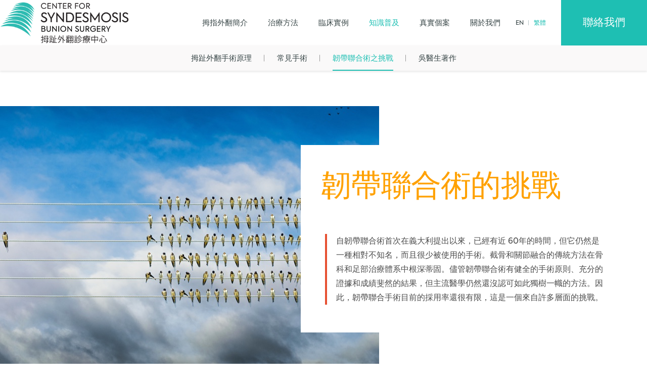

--- FILE ---
content_type: text/html; charset=UTF-8
request_url: https://www.bunioncenter.com/zh-hant/education/syndesmosis-challenges
body_size: 6231
content:
<!DOCTYPE html>
<html lang="zh-hant">
    <head>
        <!-- Global site tag (gtag.js) - Google Ads: 771260516 -->
        <script async src="https://www.googletagmanager.com/gtag/js?id=AW-771260516"></script>
        <script>
               window.dataLayer = window.dataLayer || [];
               function gtag(){dataLayer.push(arguments);}
               gtag('js', new Date());
   
               gtag('config', 'AW-771260516');
        </script>
        <script>
    (function(i,s,o,g,r,a,m){i['GoogleAnalyticsObject']=r;i[r]=i[r]||function(){
    (i[r].q=i[r].q||[]).push(arguments)},i[r].l=1*new Date();a=s.createElement(o),
    m=s.getElementsByTagName(o)[0];a.async=1;a.src=g;m.parentNode.insertBefore(a,m)
    })(window,document,'script','https://www.google-analytics.com/analytics.js','ga');

    ga('create', 'UA-133439791-1', 'auto');
            ga('send', 'pageview');
</script>
        <meta charset="utf-8">
        <title>韌帶聯合術之挑戰 - 拇趾外翻診療中心</title>
        <meta name="description" content="自韌帶聯合術首次在義大利提出以來，已經有近 60年的時間，但它仍然是一種相對不知名，而且很少被使用的手術。截骨和關節融合的傳統方法在骨科和足部治療體系中根深蒂固。儘管韌帶聯合術有健全的手術原則、充分的證據和成績斐然的結果，但主流醫學仍然還沒認可如此獨樹一幟的方法。">
        <meta name="viewport" content="width=device-width, initial-scale=1.0, shrink-to-fit=no">
        <meta name="format-detection" content="telephone=no">
        <meta name="csrf-token" content="RvYWxLAvBHbZ5FjY1WYV7LR6JVnCiaLzkgPveaNW">
        <meta name="google-site-verification" content="8TRdUvXlQFXTY0S2b7cyKUl7xEULaIEoyhN6Y-TTe2s" />
        <meta name="google-site-verification" content="aYJ7XsyqYCPLF8Qx-dASX41_Bt9L_gI3I76J4lTrLEU" />
        <link rel="apple-touch-icon" sizes="180x180" href="/themes/oc/assets/favicon/apple-touch-icon.png">
        <link rel="icon" type="image/png" sizes="32x32" href="/themes/oc/assets/favicon/favicon-32x32.png">
        <link rel="icon" type="image/png" sizes="16x16" href="/themes/oc/assets/favicon/favicon-16x16.png">
        <link rel="manifest" href="/themes/oc/assets/favicon/site.webmanifest">
        <link rel="mask-icon" href="/themes/oc/assets/favicon/safari-pinned-tab.svg" color="#5bbad5">
        <link rel="shortcut icon" href="/themes/oc/assets/favicon/favicon.ico">
        <meta name="msapplication-TileColor" content="#ffffff">
        <meta name="msapplication-config" content="/themes/oc/assets/favicon/browserconfig.xml">
        <meta name="theme-color" content="#ffffff">
        <link href="https://www.bunioncenter.com/themes/oc/assets/css/app.css?id=3491a7eea7fde0481ed3" rel="stylesheet">
        <style title="contenteditor" type="text/css">
        .align-left{clear:initial;float:left}.align-right{clear:initial;float:right}.text-center{text-align:center}.text-left{text-align:left}.text-right{text-align:right}
    </style>        <script type="application/ld+json">
          {
            "@context": "https://schema.org/",
            "@type": "LocalBusiness",
            "name": "Bunion Center | Syndesmosis Bunion Surgery",
            "description": "Ultra interesting. Super impressive.",
            "image": "https://www.bunioncenter.com/themes/oc/assets/images/logo.png", 
            "address": "Hong Kong Adventist Hospital, 40 Stubbs Road, Happy Valley, Hong Kong",
            "telephone": "+852 2525 5035",
            "priceRange": "$$$",
            "aggregateRating": {
              "@type": "AggregateRating",
              "ratingValue": "5",
              "bestRating": "5",
              "ratingCount": "13"
            }
          }
          </script>
    </head>
    <body class="education syndesmosis-challenges">
        <!-- Header -->
        <header id="header" class="fixed-top">
    <div class="header-wrapper">
        <div class="container-fluid">
            <div class="row">
                <div class="col-12">
                    <div class="header-container">
                        <div class="left-container">
                            <div class="logo" lang="zh-hant">
                                <a href="/"></a>
                            </div>
                        </div>
                        <div class="right-container">
                            <ul class="navigation">
                                        <li class="dropdown menu-item ">
                    <a href="https://www.bunioncenter.com/zh-hant/bunion-basics/whats-a-bunion" target="_self" class="dropdown-toggle" data-toggle="dropdown">
                        拇指外翻簡介 <span class="caret"></span>
                    </a>
                                        <ul class="secondary-navigation">
                                                                        <li class="menu-item ">
                                <a href="https://www.bunioncenter.com/zh-hant/bunion-basics/the-human-foot" target="_self">
                                    人類足部 
                                </a>
                                                            </li>
                                                                                                <li class="menu-item ">
                                <a href="https://www.bunioncenter.com/zh-hant/bunion-basics/whats-a-bunion" target="_self">
                                    何為拇指外翻？
                                </a>
                                                            </li>
                                                                                                <li class="menu-item ">
                                <a href="https://www.bunioncenter.com/zh-hant/bunion-basics/bunion-myths" target="_self">
                                    拇指外翻的迷思
                                </a>
                                                            </li>
                                                            </ul>
                            </li>
                                                <li class="dropdown menu-item ">
                    <a href="https://www.bunioncenter.com/zh-hant/treatment/syndesmosis-procedure" target="_self" class="dropdown-toggle" data-toggle="dropdown">
                        治療方法 <span class="caret"></span>
                    </a>
                                        <ul class="secondary-navigation">
                                                                        <li class="menu-item ">
                                <a href="https://www.bunioncenter.com/zh-hant/treatment/syndesmosis-procedure" target="_self">
                                    韌帶聯合手術 
                                </a>
                                                            </li>
                                                                                                <li class="menu-item ">
                                <a href="https://www.bunioncenter.com/zh-hant/treatment/defining-success" target="_self">
                                    治療目標 
                                </a>
                                                            </li>
                                                                                                <li class="menu-item ">
                                <a href="https://www.bunioncenter.com/zh-hant/treatment/case-presentations" target="_self">
                                    個案分析
                                </a>
                                                            </li>
                                                            </ul>
                            </li>
                                                <li class="dropdown menu-item ">
                    <a href="https://www.bunioncenter.com/zh-hant/patients/recovery-experience" target="_self" class="dropdown-toggle" data-toggle="dropdown">
                        臨床實例 <span class="caret"></span>
                    </a>
                                        <ul class="secondary-navigation">
                                                                        <li class="menu-item ">
                                <a href="https://www.bunioncenter.com/zh-hant/patients/preparation" target="_self">
                                    術前準備
                                </a>
                                                            </li>
                                                                                                <li class="menu-item ">
                                <a href="https://www.bunioncenter.com/zh-hant/patients/recovery-experience" target="_self">
                                    術後恢復  
                                </a>
                                                            </li>
                                                                                                <li class="menu-item ">
                                <a href="https://www.bunioncenter.com/zh-hant/patients/patient-share" target="_self">
                                    患者感言
                                </a>
                                                            </li>
                                                                                                <li class="menu-item ">
                                <a href="https://www.bunioncenter.com/zh-hant/patients/overseas-patients" target="_self">
                                    海外病例  
                                </a>
                                                            </li>
                                                            </ul>
                            </li>
                                                <li class="dropdown menu-item active">
                    <a href="https://www.bunioncenter.com/zh-hant/education/bunion-surgery-truths" target="_self" class="dropdown-toggle" data-toggle="dropdown">
                        知識普及 <span class="caret"></span>
                    </a>
                                        <ul class="secondary-navigation">
                                                                        <li class="menu-item ">
                                <a href="https://www.bunioncenter.com/zh-hant/education/bunion-surgery-truths" target="_self">
                                    拇趾外翻手術原理
                                </a>
                                                            </li>
                                                                                                <li class="menu-item ">
                                <a href="https://www.bunioncenter.com/zh-hant/education/18-common-surgeries" target="_self">
                                    常見手術
                                </a>
                                                            </li>
                                                                                                <li class="menu-item active">
                                <a href="https://www.bunioncenter.com/zh-hant/education/syndesmosis-challenges" target="_self">
                                    韌帶聯合術之挑戰 
                                </a>
                                                            </li>
                                                                                                <li class="menu-item ">
                                <a href="https://www.bunioncenter.com/zh-hant/education/dr-wus-publications" target="_self">
                                    吳醫生著作
                                </a>
                                                            </li>
                                                            </ul>
                            </li>
                                                <li class="dropdown menu-item ">
                    <a href="https://www.bunioncenter.com/zh-hant/stories/real-people-real-stories" target="_self" class="dropdown-toggle" data-toggle="dropdown">
                        真實個案 <span class="caret"></span>
                    </a>
                                        <ul class="secondary-navigation">
                                                                        <li class="menu-item ">
                                <a href="https://www.bunioncenter.com/zh-hant/stories/real-people-real-stories" target="_self">
                                    真人真事
                                </a>
                                                            </li>
                                                            </ul>
                            </li>
                                                <li class="dropdown menu-item ">
                    <a href="https://www.bunioncenter.com/zh-hant/about-us/what-we-believe" target="_self" class="dropdown-toggle" data-toggle="dropdown">
                        關於我們 <span class="caret"></span>
                    </a>
                                        <ul class="secondary-navigation">
                                                                        <li class="menu-item ">
                                <a href="https://www.bunioncenter.com/zh-hant/about-us/what-we-believe" target="_self">
                                    我們的理念
                                </a>
                                                            </li>
                                                                                                <li class="menu-item ">
                                <a href="https://www.bunioncenter.com/zh-hant/about-us/dr-wus-background" target="_self">
                                    關於吳醫生
                                </a>
                                                            </li>
                                                                                                <li class="menu-item ">
                                <a href="https://www.bunioncenter.com/zh-hant/about-us/news-and-press" target="_self">
                                    新聞 / 部落格
                                </a>
                                                            </li>
                                                            </ul>
                            </li>
            </ul>
                            <div class="hamburger-menu">
                                <div class="bar top"></div>
                                <div class="bar middle"></div>
                                <div class="bar bottom"></div>
                            </div>
                            <div class="locale-switcher-container oc-hover">
                                                                    <a 
                                        href="#" 
                                        class="locale " 
                                        data-request="onSwitchLocale" 
                                        data-request-data="locale: 'en'"
                                    >
                                        EN
                                    </a>
                                                                    <a 
                                        href="#" 
                                        class="locale active" 
                                        data-request="onSwitchLocale" 
                                        data-request-data="locale: 'zh-hant'"
                                    >
                                        繁體
                                    </a>
                                                            </div>
                            <div class="contact-us-container oc-hover-direct">
                                <div class="reset-contenteditor-style contact-us">
    <p>
    <a href="/contact-us">聯絡我們</a>
</p>
</div>

                            </div>
                        </div>
                    </div>
                </div>
            </div>
        </div>
    </div>
</header>

<div id="mobile-menu">
    <ul class="navigation">
                                        <li class="dropdown menu-item ">
                    <a href="https://www.bunioncenter.com/zh-hant/bunion-basics/whats-a-bunion" target="_self" class="dropdown-toggle" data-toggle="dropdown">
                        拇指外翻簡介 <span class="caret"></span>
                    </a>
                                        <ul class="secondary-navigation">
                                                                        <li class="menu-item ">
                                <a href="https://www.bunioncenter.com/zh-hant/bunion-basics/the-human-foot" target="_self">
                                    人類足部 
                                </a>
                                                            </li>
                                                                                                <li class="menu-item ">
                                <a href="https://www.bunioncenter.com/zh-hant/bunion-basics/whats-a-bunion" target="_self">
                                    何為拇指外翻？
                                </a>
                                                            </li>
                                                                                                <li class="menu-item ">
                                <a href="https://www.bunioncenter.com/zh-hant/bunion-basics/bunion-myths" target="_self">
                                    拇指外翻的迷思
                                </a>
                                                            </li>
                                                            </ul>
                            </li>
                                                <li class="dropdown menu-item ">
                    <a href="https://www.bunioncenter.com/zh-hant/treatment/syndesmosis-procedure" target="_self" class="dropdown-toggle" data-toggle="dropdown">
                        治療方法 <span class="caret"></span>
                    </a>
                                        <ul class="secondary-navigation">
                                                                        <li class="menu-item ">
                                <a href="https://www.bunioncenter.com/zh-hant/treatment/syndesmosis-procedure" target="_self">
                                    韌帶聯合手術 
                                </a>
                                                            </li>
                                                                                                <li class="menu-item ">
                                <a href="https://www.bunioncenter.com/zh-hant/treatment/defining-success" target="_self">
                                    治療目標 
                                </a>
                                                            </li>
                                                                                                <li class="menu-item ">
                                <a href="https://www.bunioncenter.com/zh-hant/treatment/case-presentations" target="_self">
                                    個案分析
                                </a>
                                                            </li>
                                                            </ul>
                            </li>
                                                <li class="dropdown menu-item ">
                    <a href="https://www.bunioncenter.com/zh-hant/patients/recovery-experience" target="_self" class="dropdown-toggle" data-toggle="dropdown">
                        臨床實例 <span class="caret"></span>
                    </a>
                                        <ul class="secondary-navigation">
                                                                        <li class="menu-item ">
                                <a href="https://www.bunioncenter.com/zh-hant/patients/preparation" target="_self">
                                    術前準備
                                </a>
                                                            </li>
                                                                                                <li class="menu-item ">
                                <a href="https://www.bunioncenter.com/zh-hant/patients/recovery-experience" target="_self">
                                    術後恢復  
                                </a>
                                                            </li>
                                                                                                <li class="menu-item ">
                                <a href="https://www.bunioncenter.com/zh-hant/patients/patient-share" target="_self">
                                    患者感言
                                </a>
                                                            </li>
                                                                                                <li class="menu-item ">
                                <a href="https://www.bunioncenter.com/zh-hant/patients/overseas-patients" target="_self">
                                    海外病例  
                                </a>
                                                            </li>
                                                            </ul>
                            </li>
                                                <li class="dropdown menu-item active">
                    <a href="https://www.bunioncenter.com/zh-hant/education/bunion-surgery-truths" target="_self" class="dropdown-toggle" data-toggle="dropdown">
                        知識普及 <span class="caret"></span>
                    </a>
                                        <ul class="secondary-navigation">
                                                                        <li class="menu-item ">
                                <a href="https://www.bunioncenter.com/zh-hant/education/bunion-surgery-truths" target="_self">
                                    拇趾外翻手術原理
                                </a>
                                                            </li>
                                                                                                <li class="menu-item ">
                                <a href="https://www.bunioncenter.com/zh-hant/education/18-common-surgeries" target="_self">
                                    常見手術
                                </a>
                                                            </li>
                                                                                                <li class="menu-item active">
                                <a href="https://www.bunioncenter.com/zh-hant/education/syndesmosis-challenges" target="_self">
                                    韌帶聯合術之挑戰 
                                </a>
                                                            </li>
                                                                                                <li class="menu-item ">
                                <a href="https://www.bunioncenter.com/zh-hant/education/dr-wus-publications" target="_self">
                                    吳醫生著作
                                </a>
                                                            </li>
                                                            </ul>
                            </li>
                                                <li class="dropdown menu-item ">
                    <a href="https://www.bunioncenter.com/zh-hant/stories/real-people-real-stories" target="_self" class="dropdown-toggle" data-toggle="dropdown">
                        真實個案 <span class="caret"></span>
                    </a>
                                        <ul class="secondary-navigation">
                                                                        <li class="menu-item ">
                                <a href="https://www.bunioncenter.com/zh-hant/stories/real-people-real-stories" target="_self">
                                    真人真事
                                </a>
                                                            </li>
                                                            </ul>
                            </li>
                                                <li class="dropdown menu-item ">
                    <a href="https://www.bunioncenter.com/zh-hant/about-us/what-we-believe" target="_self" class="dropdown-toggle" data-toggle="dropdown">
                        關於我們 <span class="caret"></span>
                    </a>
                                        <ul class="secondary-navigation">
                                                                        <li class="menu-item ">
                                <a href="https://www.bunioncenter.com/zh-hant/about-us/what-we-believe" target="_self">
                                    我們的理念
                                </a>
                                                            </li>
                                                                                                <li class="menu-item ">
                                <a href="https://www.bunioncenter.com/zh-hant/about-us/dr-wus-background" target="_self">
                                    關於吳醫生
                                </a>
                                                            </li>
                                                                                                <li class="menu-item ">
                                <a href="https://www.bunioncenter.com/zh-hant/about-us/news-and-press" target="_self">
                                    新聞 / 部落格
                                </a>
                                                            </li>
                                                            </ul>
                            </li>
            </ul>
    <div class="locale-container">
            <a 
            href="#" 
            class="locale " 
            data-request="onSwitchLocale" 
            data-request-data="locale: 'en'"
        >
            EN
        </a>
            <a 
            href="#" 
            class="locale active" 
            data-request="onSwitchLocale" 
            data-request-data="locale: 'zh-hant'"
        >
            繁體
        </a>
        </div>
</div>
        <!-- Page Content -->
        <div id="layout-content" class="">
            
<div class="container">
    <div class="section cross-display challenges-container">
        <div class="row">
            <div class="col-12 col-md-6">
                <div class="reset-contenteditor-style image-container">
    <img alt="拇指外翻/拇趾外翻/Bunion bird-on-a-wire-stands-out-from-the-crowd" data-ce-max-width="830" height="530" src="/storage/app/media/contenteditor/bird-on-a-wire-stands-out-from-the-crowd.jpg" width="830">
</div>

                </div>
            <div class="col-12 col-md-6">
                <div class="content-wrapper">
                    <div class="reset-contenteditor-style section-title">
    <h2>
    韌帶聯合術的挑戰
</h2>
</div>

                    <div class="section-description">
                        <div class="reset-contenteditor-style general-description">
    <p>
    自韌帶聯合術首次在義大利提出以來，已經有近 60年的時間，但它仍然是一種相對不知名，而且很少被使用的手術。截骨和關節融合的傳統方法在骨科和足部治療體系中根深蒂固。儘管韌帶聯合術有健全的手術原則、充分的證據和成績斐然的結果，但主流醫學仍然還沒認可如此獨樹一幟的方法。因此，韌帶聯合手術目前的採用率還很有限，這是一個來自許多層面的挑戰。
</p>
</div>

                    </div>
                </div>
            </div>
        </div>
        <div class="row justify-content-center">
            <div class="col-12 col-md-10 col-xl-8">
                <div class="reset-contenteditor-style general-description">
    <ul>
    <li>
        <b>缺乏同行支持：</b>獲取同行接受是所有醫學創新概念初期的主要挑戰。可以理解的是，聯合韌帶的關念可說是第一次用於醫學界及拇趾外翻手術。
    </li>
    <li>
        <b>缺乏商業機會：</b>韌帶聯合術可用最基本的手術工具完成，暫時還不需創作新儀器。縫線及小鋼片也是各處都有的原料。如對商業界無價值，就不會夠推廣力，而普遍化是較難的。
    </li>
    <li>
        <b>缺乏補貼：</b>暫時保險業還不明白韌帶聯合手術對他們行業的好處，而且誤以為非截骨手術都是比較簡單的，因而對其手術費的補償比傳統手術仍有一段差距。
    </li>
    <li>
        <b>缺乏認識：</b>長期以來的觀念認為拇趾外翻是骨骼或關節畸形，韌帶聯合術還未能被納入培訓下一代新醫生的系統。
    </li>
</ul>
</div>

            </div>
        </div>
    </div>
</div>

<div class="container-fluid doctor-vs-medical-council-wrapper">
    <div class="container">
        <div class="doctor-vs-medical-council-container">
            <div class="row justify-content-center">
                <div class="col-12 col-md-10 col-xl-8">
                    <div class="reset-contenteditor-style general-title with-small-text">
    
</div>

                    <div class="reset-contenteditor-style general-small-text">
    
</div>

                    <div class="reset-contenteditor-style general-description">
    
</div>

                </div>
            </div>
        </div>
    </div>
</div>

<div class="container">
    <div class="root-of-problem-container">
        <div class="row justify-content-center">
            <div class="col-12 col-md-10 col-xl-8">
                <div class="reset-contenteditor-style general-title with-small-text">
    <p>
    致力於解決根本問題
</p>
</div>

                <div class="reset-contenteditor-style general-description">
    <p>
    儘管韌帶聯合手術面臨各種挑戰，但醫學界充滿了靠毅力最終獲得成功的故事，激勵著我們繼續前行。1981年，Barry Marshall 醫生喝了一杯被感染的肉湯，向意見不同的人證明細菌才是常見胃潰瘍的主要元兇——而不一定是辛辣的食物或是高壓的生活方式。<br><br>經過20多年的推動，醫學界才接受了胃潰瘍的真正病理。現在，數百萬人通過抗生素就可解決這個曾被認為是複雜疾病的問題。要大眾真正認識腳趾外翻形成的真正病理，以及推廣韌帶聯合術，都還需要時間。我們很高興看到在美國和世界其他地方都有人在做出努力:
</p>
</div>

            </div>
        </div>
    </div>
    <div class="cta-group-container">
        <div class="row">
            <div class="col-12">
                <div class="reset-contenteditor-style general-cta-link oc-hover">
    <p>
    <a class href="http://bellevuefoot.com/the-syndesmosis-bunionectomy/" target="_blank">來自美國華盛頓州 Bellevue Podiatric Physicians 兒科診所的 Doug Ichikawa 醫生</a>
</p>
<p>
    
</p>
</div>

            </div>
        </div>
    </div>
</div>

<div class="container-fluid get-in-touch-wrapper general-quote-wrapper">
    <img src="/themes/oc/assets/images/education/syndesmosis-challenges/background.jpg" alt="background.jpg">
    <div class="container vertical-align-center">
        <div class="get-in-touch-container general-quote-container">
            <div class="row justify-content-center">
                <div class="col-12 col-md-8 col-xl-7">
                    <div class="reset-contenteditor-style content">
    <p>
    您是希望學習韌帶聯合手術的醫生嗎？
</p>
</div>

                </div>
                <div class="col-12">
                    <div class="reset-contenteditor-style content-cta-button">
    <p>
    <a href="/contact-us">請與我們聯繫。</a>
</p>
</div>

                </div>
            </div>
        </div>
    </div>
</div>
                    <div class="container">
    <div class="contact-us-for-consultation-container">
        <div class="row">
            <div class="col-12">
                <div class="reset-contenteditor-style oc-hover cta-button">
    <p>
    <a href="/contact-us" title="拇指外翻/拇趾外翻/Bunion 聯繫和位置">聯繫和位置</a>
</p>
</div>

            </div>
        </div>
    </div>
</div>                    
            <div class="container">
    <div class="back-to-top-container">
        <div class="row">
            <div class="col-12">
                <div class="reset-contenteditor-style oc-hover cta-back-to-top">
    <p>
    <a href="#" title="拇指外翻/拇趾外翻/Bunion 返回頁頂">返回頁頂</a>
</p>
</div>

            </div>
        </div>
    </div>
</div>        </div>

        <!-- Footer -->
        <footer id="footer">
    <div class="footer-wrapper max-width-1440">
        <div class="container-fluid">
            <div class="row">
                <div class="col-12 col-sm-6 col-md-8 col-lg-8 col-xl-7">
                    <div class="menu-container">
                        <ul class="navigation">
                                        <li class="menu-item ">
                    <a href="https://www.bunioncenter.com/zh-hant/bunion-basics/the-human-foot" target="_self">
                        拇指外翻簡介
                    </a>
                                        </li>
                                                <li class="menu-item ">
                    <a href="https://www.bunioncenter.com/zh-hant/treatment/syndesmosis-procedure" target="_self">
                        治療方法
                    </a>
                                        </li>
                                                <li class="menu-item ">
                    <a href="https://www.bunioncenter.com/zh-hant/patients/preparation" target="_self">
                        臨床實例
                    </a>
                                        </li>
                                                <li class="menu-item ">
                    <a href="https://www.bunioncenter.com/zh-hant/education/bunion-surgery-truths" target="_self">
                        知識普及
                    </a>
                                        </li>
                                                <li class="menu-item ">
                    <a href="https://www.bunioncenter.com/zh-hant/stories/real-people-real-stories" target="_self">
                        真實個案
                    </a>
                                        </li>
                                                <li class="menu-item ">
                    <a href="https://www.bunioncenter.com/zh-hant/about-us/what-we-believe" target="_self">
                        關於我們
                    </a>
                                        </li>
                                                <li class="menu-item ">
                    <a href="https://www.bunioncenter.com/zh-hant/contact-us" target="_self">
                        聯絡我們
                    </a>
                                        </li>
            </ul>
                    </div>
                    <div class="logo-wrapper">
                        <div class="logo-container find-us-on">
                            <div class="container-title">
                                <div class="reset-contenteditor-style ">
    <p>
    <b>瞭解我們：</b>
</p>
</div>

                            </div>
                            <div class="icons-group">
                                <div class="icon wiki">
                                    <div class="icon-link">
                                        <p>
                                            <a href="https://en.wikipedia.org/wiki/Syndesmosis_procedure" target="_blank"></a>
                                        </p>
                                    </div>
                                </div>
                                <div class="icon youtube">
                                    <div class="icon-link">
                                        <p>
                                            <a href="https://www.youtube.com/user/hkbunioncenter/feed" target="_blank"></a>
                                        </p>
                                    </div>
                                </div>
                            </div>
                        </div>
                        <div class="logo-container share-us">
                            <div class="container-title">
                                <div class="reset-contenteditor-style ">
    <p>
    <b>分享我們的咨詢 :</b>
</p>
</div>

                            </div>
                            <div class="icons-group">
                                <div class="icon facebook st-custom-button" data-network="facebook"></div>
                                <div class="icon twitter st-custom-button" data-network="twitter"></div>
                                <div class="icon linkedin st-custom-button" data-network="linkedin"></div>
                                <div class="icon email st-custom-button" data-network="email"></div>
                            </div>
                        </div>
                    </div>
                </div>
                <div class="col-12 col-sm-6 col-md-4 col-lg-4 col-xl-5">
                    <div class="contact-information-container">
                        <div class="centre-name">
                            <div class="reset-contenteditor-style ">
    <p>
    <b>Center for No-Bone-Breaking Bunion Surgery 非截骨拇趾外翻手術中心</b>
</p>
<p>
    <a href="https://www.bunionfoundation.org/chi/index.html" rel="nofollow" style="color:#fff;" target="_blank"><b>拇趾外翻手術基金會</b></a>
</p>
</div>

                        </div>
                        <div class="contact-info telephone">
                            <div class="reset-contenteditor-style ">
    <p>
    電話 : (+852) 2525 5035
</p>
</div>

                        </div>
                        <div class="contact-info fax">
                            <div class="reset-contenteditor-style ">
    <p>
    傳真 : (+852) 2845 7283
</p>
</div>

                        </div>
                        <div class="contact-info email">
                            <div class="reset-contenteditor-style ">
    <p>
    電郵 : <a href="mailto:info@bunioncenter.com">info@bunioncenter.com</a>
</p>
</div>

                        </div>
                    </div>
                    <div class="awards-container">
                        <div class="award tree"></div>
                        <div class="award caring-company"></div>
                    </div>
                </div>
            </div>
            <div class="row">
                <div class="col-12 col-md-8 order-1 order-md-2">
                    <div class="copyright-container">
                        <div class="reset-contenteditor-style ">
    <p>
    © 2026 非截骨拇趾外翻手術中心保留擁有權利。
</p>
</div>

                    </div>
                </div>
                <div class="col-12 col-md-4 order-2 order-md-1">
                    <div class="pp-ls-container">
                        <div class="menu-item pp">
                            <a href="/privacy-policy">
                                <div class="reset-contenteditor-style ">
    <p>
    隱私政策
</p>
</div>

                            </a>
                        </div>
                        <div class="menu-item ls">
                            <a href="/legal-statement">
                                <div class="reset-contenteditor-style ">
    <p>
    法律聲明
</p>
</div>

                            </a>
                        </div>
                    </div>
                </div>
            </div>
        </div>
    </div>
</footer>
        <!-- Scripts -->
        <script src="https://www.bunioncenter.com/themes/oc/assets/js/app.js?id=35f8b74b3f03802aeac7"></script>
                <script async src='//platform-api.sharethis.com/js/sharethis.js#property=5c4960cb8e02e2001734f68a&product=sticky-share-buttons'></script>
    </body>
</html>

--- FILE ---
content_type: text/css
request_url: https://www.bunioncenter.com/themes/oc/assets/css/app.css?id=3491a7eea7fde0481ed3
body_size: 24078
content:
body.oc-loading,body.oc-loading *{cursor:wait!important}.stripe-loading-indicator{height:5px;background:transparent;position:fixed;top:0;left:0;width:100%;overflow:hidden;z-index:2000}.stripe-loading-indicator .stripe,.stripe-loading-indicator .stripe-loaded{height:5px;display:block;background:#0090c0;position:absolute;box-shadow:inset 0 1px 1px -1px #fff,inset 0 -1px 1px -1px #fff}.stripe-loading-indicator .stripe{width:100%;-webkit-animation:oc-infinite-loader 60s linear;animation:oc-infinite-loader 60s linear}.stripe-loading-indicator .stripe-loaded{width:0;opacity:0;filter:alpha(opacity=0)}.stripe-loading-indicator.loaded{opacity:0;filter:alpha(opacity=0);transition:opacity .4s linear;transition-delay:.3s}.stripe-loading-indicator.loaded .stripe-loaded{opacity:1;filter:alpha(opacity=100);transition:width .3s linear;width:100%!important}.stripe-loading-indicator.hide{display:none}body>p.flash-message{position:fixed;width:500px;left:50%;top:13px;margin-left:-250px;color:#fff;font-size:14px;padding:10px 30px 10px 15px;z-index:10300;word-wrap:break-word;text-shadow:0 -1px 0 rgba(0,0,0,.15);text-align:center;box-shadow:0 1px 6px rgba(0,0,0,.12),0 1px 4px rgba(0,0,0,.24);border-radius:3px}body>p.flash-message.fade{opacity:0;filter:alpha(opacity=0);transition:all .5s,width 0s;-webkit-transform:scale(.9);transform:scale(.9)}body>p.flash-message.fade.in{opacity:1;filter:alpha(opacity=100);-webkit-transform:scale(1);transform:scale(1)}body>p.flash-message.success{background:#8da85e}body>p.flash-message.error{background:#c30}body>p.flash-message.warning{background:#f0ad4e}body>p.flash-message.info{background:#5fb6f5}body>p.flash-message button.close{float:none;position:absolute;right:10px;top:8px;color:#fff;font-size:21px;line-height:1;font-weight:700;opacity:.2;filter:alpha(opacity=20);padding:0;cursor:pointer;background:transparent;border:0;-webkit-appearance:none;outline:none}body>p.flash-message button.close:focus,body>p.flash-message button.close:hover{color:#fff;text-decoration:none;cursor:pointer;opacity:.5;filter:alpha(opacity=50)}@media (max-width:768px){body>p.flash-message{left:10px;right:10px;top:10px;margin-left:0;width:auto}}[data-request][data-request-validate] [data-validate-error]:not(.visible),[data-request][data-request-validate] [data-validate-for]:not(.visible){display:none}a.oc-loading:after,button.oc-loading:after,span.oc-loading:after{content:"";display:inline-block;vertical-align:middle;margin-left:.4em;height:1em;width:1em;-webkit-animation:oc-rotate-loader .8s linear infinite;animation:oc-rotate-loader .8s linear infinite;border:.2em solid;border-right:.2em solid transparent;border-radius:50%;opacity:.5;filter:alpha(opacity=50)}@-webkit-keyframes oc-rotate-loader{0%{-webkit-transform:rotate(0deg)}to{-webkit-transform:rotate(1turn)}}@keyframes oc-rotate-loader{0%{-webkit-transform:rotate(0deg);transform:rotate(0deg)}to{-webkit-transform:rotate(1turn);transform:rotate(1turn)}}@-webkit-keyframes oc-infinite-loader{0%{width:0}10%{width:42%}20%{width:63%}30%{width:78.75%}40%{width:88.59375%}50%{width:94.130859375%}60%{width:97.07244873046875%}70%{width:98.58920574188232%}80%{width:99.35943391174078%}90%{width:99.74755670045852%}to{width:99.9423761471391%}}@keyframes oc-infinite-loader{0%{width:0}10%{width:42%}20%{width:63%}30%{width:78.75%}40%{width:88.59375%}50%{width:94.130859375%}60%{width:97.07244873046875%}70%{width:98.58920574188232%}80%{width:99.35943391174078%}90%{width:99.74755670045852%}to{width:99.9423761471391%}}.slick-slider{box-sizing:border-box;-webkit-user-select:none;-moz-user-select:none;-ms-user-select:none;user-select:none;-webkit-touch-callout:none;-khtml-user-select:none;touch-action:pan-y;-webkit-tap-highlight-color:transparent}.slick-list,.slick-slider{position:relative;display:block}.slick-list{overflow:hidden;margin:0;padding:0}.slick-list:focus{outline:none}.slick-list.dragging{cursor:pointer;cursor:hand}.slick-slider .slick-list,.slick-slider .slick-track{-webkit-transform:translateZ(0);transform:translateZ(0)}.slick-track{position:relative;top:0;left:0;display:block;margin-left:auto;margin-right:auto}.slick-track:after,.slick-track:before{display:table;content:""}.slick-track:after{clear:both}.slick-loading .slick-track{visibility:hidden}.slick-slide{display:none;float:left;height:100%;min-height:1px}[dir=rtl] .slick-slide{float:right}.slick-slide img{display:block}.slick-slide.slick-loading img{display:none}.slick-slide.dragging img{pointer-events:none}.slick-initialized .slick-slide{display:block}.slick-loading .slick-slide{visibility:hidden}.slick-vertical .slick-slide{display:block;height:auto;border:1px solid transparent}.slick-arrow.slick-hidden{display:none}.slick-loading .slick-list{background:#fff url(/images/vendor/slick-carousel/slick/ajax-loader.gif?c5cd7f5300576ab4c88202b42f6ded62) 50% no-repeat}@font-face{font-family:slick;font-weight:400;font-style:normal;src:url(/fonts/vendor/slick-carousel/slick/slick.eot?ced611daf7709cc778da928fec876475);src:url(/fonts/vendor/slick-carousel/slick/slick.eot?ced611daf7709cc778da928fec876475?#iefix) format("embedded-opentype"),url(/fonts/vendor/slick-carousel/slick/slick.woff?b7c9e1e479de3b53f1e4e30ebac2403a) format("woff"),url(/fonts/vendor/slick-carousel/slick/slick.ttf?d41f55a78e6f49a5512878df1737e58a) format("truetype"),url(/fonts/vendor/slick-carousel/slick/slick.svg?f97e3bbf73254b0112091d0192f17aec#slick) format("svg")}.slick-next,.slick-prev{font-size:0;line-height:0;position:absolute;top:50%;display:block;width:20px;height:20px;padding:0;-webkit-transform:translateY(-50%);transform:translateY(-50%);cursor:pointer;border:none}.slick-next,.slick-next:focus,.slick-next:hover,.slick-prev,.slick-prev:focus,.slick-prev:hover{color:transparent;outline:none;background:transparent}.slick-next:focus:before,.slick-next:hover:before,.slick-prev:focus:before,.slick-prev:hover:before{opacity:1}.slick-next.slick-disabled:before,.slick-prev.slick-disabled:before{opacity:.25}.slick-next:before,.slick-prev:before{font-family:slick;font-size:20px;line-height:1;opacity:.75;color:#fff;-webkit-font-smoothing:antialiased;-moz-osx-font-smoothing:grayscale}.slick-prev{left:-25px}[dir=rtl] .slick-prev{right:-25px;left:auto}.slick-prev:before{content:"\2190"}[dir=rtl] .slick-prev:before{content:"\2192"}.slick-next{right:-25px}[dir=rtl] .slick-next{right:auto;left:-25px}.slick-next:before{content:"\2192"}[dir=rtl] .slick-next:before{content:"\2190"}.slick-dotted.slick-slider{margin-bottom:30px}.slick-dots{position:absolute;bottom:-25px;display:block;width:100%;padding:0;margin:0;list-style:none;text-align:center}.slick-dots li{position:relative;display:inline-block;margin:0 5px;padding:0}.slick-dots li,.slick-dots li button{width:20px;height:20px;cursor:pointer}.slick-dots li button{font-size:0;line-height:0;display:block;padding:5px;color:transparent;border:0;outline:none;background:transparent}.slick-dots li button:focus,.slick-dots li button:hover{outline:none}.slick-dots li button:focus:before,.slick-dots li button:hover:before{opacity:1}.slick-dots li button:before{font-family:slick;font-size:6px;line-height:20px;position:absolute;top:0;left:0;width:20px;height:20px;content:"\2022";text-align:center;opacity:.25;color:#000;-webkit-font-smoothing:antialiased;-moz-osx-font-smoothing:grayscale}.slick-dots li.slick-active button:before{opacity:.75;color:#000}

/*!
 * Bootstrap Reboot v4.1.3 (https://getbootstrap.com/)
 * Copyright 2011-2018 The Bootstrap Authors
 * Copyright 2011-2018 Twitter, Inc.
 * Licensed under MIT (https://github.com/twbs/bootstrap/blob/master/LICENSE)
 * Forked from Normalize.css, licensed MIT (https://github.com/necolas/normalize.css/blob/master/LICENSE.md)
 */*,:after,:before{box-sizing:border-box}html{font-family:sans-serif;line-height:1.15;-webkit-text-size-adjust:100%;-ms-text-size-adjust:100%;-ms-overflow-style:scrollbar;-webkit-tap-highlight-color:rgba(0,0,0,0)}@-ms-viewport{width:device-width}article,aside,figcaption,figure,footer,header,hgroup,main,nav,section{display:block}body{margin:0;font-family:-apple-system,BlinkMacSystemFont,Segoe UI,Roboto,Helvetica Neue,Arial,sans-serif,Apple Color Emoji,Segoe UI Emoji,Segoe UI Symbol,Noto Color Emoji;font-size:1rem;font-weight:400;line-height:1.5;color:#212529;text-align:left;background-color:#fff}[tabindex="-1"]:focus{outline:0!important}hr{box-sizing:content-box;height:0;overflow:visible}h1,h2,h3,h4,h5,h6{margin-top:0;margin-bottom:.5rem}p{margin-top:0;margin-bottom:1rem}abbr[data-original-title],abbr[title]{text-decoration:underline;-webkit-text-decoration:underline dotted;text-decoration:underline dotted;cursor:help;border-bottom:0}address{font-style:normal;line-height:inherit}address,dl,ol,ul{margin-bottom:1rem}dl,ol,ul{margin-top:0}ol ol,ol ul,ul ol,ul ul{margin-bottom:0}dt{font-weight:700}dd{margin-bottom:.5rem;margin-left:0}blockquote{margin:0 0 1rem}dfn{font-style:italic}b,strong{font-weight:bolder}small{font-size:80%}sub,sup{position:relative;font-size:75%;line-height:0;vertical-align:baseline}sub{bottom:-.25em}sup{top:-.5em}a{color:#007bff;text-decoration:none;background-color:transparent;-webkit-text-decoration-skip:objects}a:hover{color:#0056b3;text-decoration:underline}a:not([href]):not([tabindex]),a:not([href]):not([tabindex]):focus,a:not([href]):not([tabindex]):hover{color:inherit;text-decoration:none}a:not([href]):not([tabindex]):focus{outline:0}code,kbd,pre,samp{font-family:SFMono-Regular,Menlo,Monaco,Consolas,Liberation Mono,Courier New,monospace;font-size:1em}pre{margin-top:0;margin-bottom:1rem;overflow:auto;-ms-overflow-style:scrollbar}figure{margin:0 0 1rem}img{border-style:none}img,svg{vertical-align:middle}svg{overflow:hidden}table{border-collapse:collapse}caption{padding-top:.75rem;padding-bottom:.75rem;color:#6c757d;text-align:left;caption-side:bottom}th{text-align:inherit}label{display:inline-block;margin-bottom:.5rem}button{border-radius:0}button:focus{outline:1px dotted;outline:5px auto -webkit-focus-ring-color}button,input,optgroup,select,textarea{margin:0;font-family:inherit;font-size:inherit;line-height:inherit}button,input{overflow:visible}button,select{text-transform:none}[type=reset],[type=submit],button,html [type=button]{-webkit-appearance:button}[type=button]::-moz-focus-inner,[type=reset]::-moz-focus-inner,[type=submit]::-moz-focus-inner,button::-moz-focus-inner{padding:0;border-style:none}input[type=checkbox],input[type=radio]{box-sizing:border-box;padding:0}input[type=date],input[type=datetime-local],input[type=month],input[type=time]{-webkit-appearance:listbox}textarea{overflow:auto;resize:vertical}fieldset{min-width:0;padding:0;margin:0;border:0}legend{display:block;width:100%;max-width:100%;padding:0;margin-bottom:.5rem;font-size:1.5rem;line-height:inherit;color:inherit;white-space:normal}progress{vertical-align:baseline}[type=number]::-webkit-inner-spin-button,[type=number]::-webkit-outer-spin-button{height:auto}[type=search]{outline-offset:-2px;-webkit-appearance:none}[type=search]::-webkit-search-cancel-button,[type=search]::-webkit-search-decoration{-webkit-appearance:none}::-webkit-file-upload-button{font:inherit;-webkit-appearance:button}output{display:inline-block}summary{display:list-item;cursor:pointer}template{display:none}[hidden]{display:none!important}.container{width:100%;padding-right:15px;padding-left:15px;margin-right:auto;margin-left:auto}@media (min-width:576px){.container{max-width:540px}}@media (min-width:768px){.container{max-width:720px}}@media (min-width:992px){.container{max-width:960px}}@media (min-width:1200px){.container{max-width:1140px}}.container-fluid{width:100%;padding-right:15px;padding-left:15px;margin-right:auto;margin-left:auto}.row{display:flex;flex-wrap:wrap;margin-right:-15px;margin-left:-15px}.no-gutters{margin-right:0;margin-left:0}.no-gutters>.col,.no-gutters>[class*=col-]{padding-right:0;padding-left:0}.col,.col-1,.col-2,.col-3,.col-4,.col-5,.col-6,.col-7,.col-8,.col-9,.col-10,.col-11,.col-12,.col-auto,.col-lg,.col-lg-1,.col-lg-2,.col-lg-3,.col-lg-4,.col-lg-5,.col-lg-6,.col-lg-7,.col-lg-8,.col-lg-9,.col-lg-10,.col-lg-11,.col-lg-12,.col-lg-auto,.col-md,.col-md-1,.col-md-2,.col-md-3,.col-md-4,.col-md-5,.col-md-6,.col-md-7,.col-md-8,.col-md-9,.col-md-10,.col-md-11,.col-md-12,.col-md-auto,.col-sm,.col-sm-1,.col-sm-2,.col-sm-3,.col-sm-4,.col-sm-5,.col-sm-6,.col-sm-7,.col-sm-8,.col-sm-9,.col-sm-10,.col-sm-11,.col-sm-12,.col-sm-auto,.col-xl,.col-xl-1,.col-xl-2,.col-xl-3,.col-xl-4,.col-xl-5,.col-xl-6,.col-xl-7,.col-xl-8,.col-xl-9,.col-xl-10,.col-xl-11,.col-xl-12,.col-xl-auto{position:relative;width:100%;min-height:1px;padding-right:15px;padding-left:15px}.col{flex-basis:0;flex-grow:1;max-width:100%}.col-auto{flex:0 0 auto;width:auto;max-width:none}.col-1{flex:0 0 8.3333333333%;max-width:8.3333333333%}.col-2{flex:0 0 16.6666666667%;max-width:16.6666666667%}.col-3{flex:0 0 25%;max-width:25%}.col-4{flex:0 0 33.3333333333%;max-width:33.3333333333%}.col-5{flex:0 0 41.6666666667%;max-width:41.6666666667%}.col-6{flex:0 0 50%;max-width:50%}.col-7{flex:0 0 58.3333333333%;max-width:58.3333333333%}.col-8{flex:0 0 66.6666666667%;max-width:66.6666666667%}.col-9{flex:0 0 75%;max-width:75%}.col-10{flex:0 0 83.3333333333%;max-width:83.3333333333%}.col-11{flex:0 0 91.6666666667%;max-width:91.6666666667%}.col-12{flex:0 0 100%;max-width:100%}.order-first{order:-1}.order-last{order:13}.order-0{order:0}.order-1{order:1}.order-2{order:2}.order-3{order:3}.order-4{order:4}.order-5{order:5}.order-6{order:6}.order-7{order:7}.order-8{order:8}.order-9{order:9}.order-10{order:10}.order-11{order:11}.order-12{order:12}.offset-1{margin-left:8.3333333333%}.offset-2{margin-left:16.6666666667%}.offset-3{margin-left:25%}.offset-4{margin-left:33.3333333333%}.offset-5{margin-left:41.6666666667%}.offset-6{margin-left:50%}.offset-7{margin-left:58.3333333333%}.offset-8{margin-left:66.6666666667%}.offset-9{margin-left:75%}.offset-10{margin-left:83.3333333333%}.offset-11{margin-left:91.6666666667%}@media (min-width:576px){.col-sm{flex-basis:0;flex-grow:1;max-width:100%}.col-sm-auto{flex:0 0 auto;width:auto;max-width:none}.col-sm-1{flex:0 0 8.3333333333%;max-width:8.3333333333%}.col-sm-2{flex:0 0 16.6666666667%;max-width:16.6666666667%}.col-sm-3{flex:0 0 25%;max-width:25%}.col-sm-4{flex:0 0 33.3333333333%;max-width:33.3333333333%}.col-sm-5{flex:0 0 41.6666666667%;max-width:41.6666666667%}.col-sm-6{flex:0 0 50%;max-width:50%}.col-sm-7{flex:0 0 58.3333333333%;max-width:58.3333333333%}.col-sm-8{flex:0 0 66.6666666667%;max-width:66.6666666667%}.col-sm-9{flex:0 0 75%;max-width:75%}.col-sm-10{flex:0 0 83.3333333333%;max-width:83.3333333333%}.col-sm-11{flex:0 0 91.6666666667%;max-width:91.6666666667%}.col-sm-12{flex:0 0 100%;max-width:100%}.order-sm-first{order:-1}.order-sm-last{order:13}.order-sm-0{order:0}.order-sm-1{order:1}.order-sm-2{order:2}.order-sm-3{order:3}.order-sm-4{order:4}.order-sm-5{order:5}.order-sm-6{order:6}.order-sm-7{order:7}.order-sm-8{order:8}.order-sm-9{order:9}.order-sm-10{order:10}.order-sm-11{order:11}.order-sm-12{order:12}.offset-sm-0{margin-left:0}.offset-sm-1{margin-left:8.3333333333%}.offset-sm-2{margin-left:16.6666666667%}.offset-sm-3{margin-left:25%}.offset-sm-4{margin-left:33.3333333333%}.offset-sm-5{margin-left:41.6666666667%}.offset-sm-6{margin-left:50%}.offset-sm-7{margin-left:58.3333333333%}.offset-sm-8{margin-left:66.6666666667%}.offset-sm-9{margin-left:75%}.offset-sm-10{margin-left:83.3333333333%}.offset-sm-11{margin-left:91.6666666667%}}@media (min-width:768px){.col-md{flex-basis:0;flex-grow:1;max-width:100%}.col-md-auto{flex:0 0 auto;width:auto;max-width:none}.col-md-1{flex:0 0 8.3333333333%;max-width:8.3333333333%}.col-md-2{flex:0 0 16.6666666667%;max-width:16.6666666667%}.col-md-3{flex:0 0 25%;max-width:25%}.col-md-4{flex:0 0 33.3333333333%;max-width:33.3333333333%}.col-md-5{flex:0 0 41.6666666667%;max-width:41.6666666667%}.col-md-6{flex:0 0 50%;max-width:50%}.col-md-7{flex:0 0 58.3333333333%;max-width:58.3333333333%}.col-md-8{flex:0 0 66.6666666667%;max-width:66.6666666667%}.col-md-9{flex:0 0 75%;max-width:75%}.col-md-10{flex:0 0 83.3333333333%;max-width:83.3333333333%}.col-md-11{flex:0 0 91.6666666667%;max-width:91.6666666667%}.col-md-12{flex:0 0 100%;max-width:100%}.order-md-first{order:-1}.order-md-last{order:13}.order-md-0{order:0}.order-md-1{order:1}.order-md-2{order:2}.order-md-3{order:3}.order-md-4{order:4}.order-md-5{order:5}.order-md-6{order:6}.order-md-7{order:7}.order-md-8{order:8}.order-md-9{order:9}.order-md-10{order:10}.order-md-11{order:11}.order-md-12{order:12}.offset-md-0{margin-left:0}.offset-md-1{margin-left:8.3333333333%}.offset-md-2{margin-left:16.6666666667%}.offset-md-3{margin-left:25%}.offset-md-4{margin-left:33.3333333333%}.offset-md-5{margin-left:41.6666666667%}.offset-md-6{margin-left:50%}.offset-md-7{margin-left:58.3333333333%}.offset-md-8{margin-left:66.6666666667%}.offset-md-9{margin-left:75%}.offset-md-10{margin-left:83.3333333333%}.offset-md-11{margin-left:91.6666666667%}}@media (min-width:992px){.col-lg{flex-basis:0;flex-grow:1;max-width:100%}.col-lg-auto{flex:0 0 auto;width:auto;max-width:none}.col-lg-1{flex:0 0 8.3333333333%;max-width:8.3333333333%}.col-lg-2{flex:0 0 16.6666666667%;max-width:16.6666666667%}.col-lg-3{flex:0 0 25%;max-width:25%}.col-lg-4{flex:0 0 33.3333333333%;max-width:33.3333333333%}.col-lg-5{flex:0 0 41.6666666667%;max-width:41.6666666667%}.col-lg-6{flex:0 0 50%;max-width:50%}.col-lg-7{flex:0 0 58.3333333333%;max-width:58.3333333333%}.col-lg-8{flex:0 0 66.6666666667%;max-width:66.6666666667%}.col-lg-9{flex:0 0 75%;max-width:75%}.col-lg-10{flex:0 0 83.3333333333%;max-width:83.3333333333%}.col-lg-11{flex:0 0 91.6666666667%;max-width:91.6666666667%}.col-lg-12{flex:0 0 100%;max-width:100%}.order-lg-first{order:-1}.order-lg-last{order:13}.order-lg-0{order:0}.order-lg-1{order:1}.order-lg-2{order:2}.order-lg-3{order:3}.order-lg-4{order:4}.order-lg-5{order:5}.order-lg-6{order:6}.order-lg-7{order:7}.order-lg-8{order:8}.order-lg-9{order:9}.order-lg-10{order:10}.order-lg-11{order:11}.order-lg-12{order:12}.offset-lg-0{margin-left:0}.offset-lg-1{margin-left:8.3333333333%}.offset-lg-2{margin-left:16.6666666667%}.offset-lg-3{margin-left:25%}.offset-lg-4{margin-left:33.3333333333%}.offset-lg-5{margin-left:41.6666666667%}.offset-lg-6{margin-left:50%}.offset-lg-7{margin-left:58.3333333333%}.offset-lg-8{margin-left:66.6666666667%}.offset-lg-9{margin-left:75%}.offset-lg-10{margin-left:83.3333333333%}.offset-lg-11{margin-left:91.6666666667%}}@media (min-width:1200px){.col-xl{flex-basis:0;flex-grow:1;max-width:100%}.col-xl-auto{flex:0 0 auto;width:auto;max-width:none}.col-xl-1{flex:0 0 8.3333333333%;max-width:8.3333333333%}.col-xl-2{flex:0 0 16.6666666667%;max-width:16.6666666667%}.col-xl-3{flex:0 0 25%;max-width:25%}.col-xl-4{flex:0 0 33.3333333333%;max-width:33.3333333333%}.col-xl-5{flex:0 0 41.6666666667%;max-width:41.6666666667%}.col-xl-6{flex:0 0 50%;max-width:50%}.col-xl-7{flex:0 0 58.3333333333%;max-width:58.3333333333%}.col-xl-8{flex:0 0 66.6666666667%;max-width:66.6666666667%}.col-xl-9{flex:0 0 75%;max-width:75%}.col-xl-10{flex:0 0 83.3333333333%;max-width:83.3333333333%}.col-xl-11{flex:0 0 91.6666666667%;max-width:91.6666666667%}.col-xl-12{flex:0 0 100%;max-width:100%}.order-xl-first{order:-1}.order-xl-last{order:13}.order-xl-0{order:0}.order-xl-1{order:1}.order-xl-2{order:2}.order-xl-3{order:3}.order-xl-4{order:4}.order-xl-5{order:5}.order-xl-6{order:6}.order-xl-7{order:7}.order-xl-8{order:8}.order-xl-9{order:9}.order-xl-10{order:10}.order-xl-11{order:11}.order-xl-12{order:12}.offset-xl-0{margin-left:0}.offset-xl-1{margin-left:8.3333333333%}.offset-xl-2{margin-left:16.6666666667%}.offset-xl-3{margin-left:25%}.offset-xl-4{margin-left:33.3333333333%}.offset-xl-5{margin-left:41.6666666667%}.offset-xl-6{margin-left:50%}.offset-xl-7{margin-left:58.3333333333%}.offset-xl-8{margin-left:66.6666666667%}.offset-xl-9{margin-left:75%}.offset-xl-10{margin-left:83.3333333333%}.offset-xl-11{margin-left:91.6666666667%}}:root{--blue:#007bff;--indigo:#6610f2;--purple:#6f42c1;--pink:#e83e8c;--red:#dc3545;--orange:#fd7e14;--yellow:#ffc107;--green:#28a745;--teal:#20c997;--cyan:#17a2b8;--white:#fff;--gray:#6c757d;--gray-dark:#343a40;--primary:#007bff;--secondary:#6c757d;--success:#28a745;--info:#17a2b8;--warning:#ffc107;--danger:#dc3545;--light:#f8f9fa;--dark:#343a40;--breakpoint-xs:0;--breakpoint-sm:576px;--breakpoint-md:768px;--breakpoint-lg:992px;--breakpoint-xl:1200px;--font-family-sans-serif:-apple-system,BlinkMacSystemFont,"Segoe UI",Roboto,"Helvetica Neue",Arial,sans-serif,"Apple Color Emoji","Segoe UI Emoji","Segoe UI Symbol","Noto Color Emoji";--font-family-monospace:SFMono-Regular,Menlo,Monaco,Consolas,"Liberation Mono","Courier New",monospace}.align-baseline{vertical-align:baseline!important}.align-top{vertical-align:top!important}.align-middle{vertical-align:middle!important}.align-bottom{vertical-align:bottom!important}.align-text-bottom{vertical-align:text-bottom!important}.align-text-top{vertical-align:text-top!important}.bg-primary{background-color:#007bff!important}a.bg-primary:focus,a.bg-primary:hover,button.bg-primary:focus,button.bg-primary:hover{background-color:#0062cc!important}.bg-secondary{background-color:#6c757d!important}a.bg-secondary:focus,a.bg-secondary:hover,button.bg-secondary:focus,button.bg-secondary:hover{background-color:#545b62!important}.bg-success{background-color:#28a745!important}a.bg-success:focus,a.bg-success:hover,button.bg-success:focus,button.bg-success:hover{background-color:#1e7e34!important}.bg-info{background-color:#17a2b8!important}a.bg-info:focus,a.bg-info:hover,button.bg-info:focus,button.bg-info:hover{background-color:#117a8b!important}.bg-warning{background-color:#ffc107!important}a.bg-warning:focus,a.bg-warning:hover,button.bg-warning:focus,button.bg-warning:hover{background-color:#d39e00!important}.bg-danger{background-color:#dc3545!important}a.bg-danger:focus,a.bg-danger:hover,button.bg-danger:focus,button.bg-danger:hover{background-color:#bd2130!important}.bg-light{background-color:#f8f9fa!important}a.bg-light:focus,a.bg-light:hover,button.bg-light:focus,button.bg-light:hover{background-color:#dae0e5!important}.bg-dark{background-color:#343a40!important}a.bg-dark:focus,a.bg-dark:hover,button.bg-dark:focus,button.bg-dark:hover{background-color:#1d2124!important}.bg-white{background-color:#fff!important}.bg-transparent{background-color:transparent!important}.border{border:1px solid #dee2e6!important}.border-top{border-top:1px solid #dee2e6!important}.border-right{border-right:1px solid #dee2e6!important}.border-bottom{border-bottom:1px solid #dee2e6!important}.border-left{border-left:1px solid #dee2e6!important}.border-0{border:0!important}.border-top-0{border-top:0!important}.border-right-0{border-right:0!important}.border-bottom-0{border-bottom:0!important}.border-left-0{border-left:0!important}.border-primary{border-color:#007bff!important}.border-secondary{border-color:#6c757d!important}.border-success{border-color:#28a745!important}.border-info{border-color:#17a2b8!important}.border-warning{border-color:#ffc107!important}.border-danger{border-color:#dc3545!important}.border-light{border-color:#f8f9fa!important}.border-dark{border-color:#343a40!important}.border-white{border-color:#fff!important}.rounded{border-radius:.25rem!important}.rounded-top{border-top-left-radius:.25rem!important}.rounded-right,.rounded-top{border-top-right-radius:.25rem!important}.rounded-bottom,.rounded-right{border-bottom-right-radius:.25rem!important}.rounded-bottom,.rounded-left{border-bottom-left-radius:.25rem!important}.rounded-left{border-top-left-radius:.25rem!important}.rounded-circle{border-radius:50%!important}.rounded-0{border-radius:0!important}.clearfix:after{display:block;clear:both;content:""}.d-none{display:none!important}.d-inline{display:inline!important}.d-inline-block{display:inline-block!important}.d-block{display:block!important}.d-table{display:table!important}.d-table-row{display:table-row!important}.d-table-cell{display:table-cell!important}.d-flex{display:flex!important}.d-inline-flex{display:inline-flex!important}@media (min-width:576px){.d-sm-none{display:none!important}.d-sm-inline{display:inline!important}.d-sm-inline-block{display:inline-block!important}.d-sm-block{display:block!important}.d-sm-table{display:table!important}.d-sm-table-row{display:table-row!important}.d-sm-table-cell{display:table-cell!important}.d-sm-flex{display:flex!important}.d-sm-inline-flex{display:inline-flex!important}}@media (min-width:768px){.d-md-none{display:none!important}.d-md-inline{display:inline!important}.d-md-inline-block{display:inline-block!important}.d-md-block{display:block!important}.d-md-table{display:table!important}.d-md-table-row{display:table-row!important}.d-md-table-cell{display:table-cell!important}.d-md-flex{display:flex!important}.d-md-inline-flex{display:inline-flex!important}}@media (min-width:992px){.d-lg-none{display:none!important}.d-lg-inline{display:inline!important}.d-lg-inline-block{display:inline-block!important}.d-lg-block{display:block!important}.d-lg-table{display:table!important}.d-lg-table-row{display:table-row!important}.d-lg-table-cell{display:table-cell!important}.d-lg-flex{display:flex!important}.d-lg-inline-flex{display:inline-flex!important}}@media (min-width:1200px){.d-xl-none{display:none!important}.d-xl-inline{display:inline!important}.d-xl-inline-block{display:inline-block!important}.d-xl-block{display:block!important}.d-xl-table{display:table!important}.d-xl-table-row{display:table-row!important}.d-xl-table-cell{display:table-cell!important}.d-xl-flex{display:flex!important}.d-xl-inline-flex{display:inline-flex!important}}@media print{.d-print-none{display:none!important}.d-print-inline{display:inline!important}.d-print-inline-block{display:inline-block!important}.d-print-block{display:block!important}.d-print-table{display:table!important}.d-print-table-row{display:table-row!important}.d-print-table-cell{display:table-cell!important}.d-print-flex{display:flex!important}.d-print-inline-flex{display:inline-flex!important}}.embed-responsive{position:relative;display:block;width:100%;padding:0;overflow:hidden}.embed-responsive:before{display:block;content:""}.embed-responsive .embed-responsive-item,.embed-responsive embed,.embed-responsive iframe,.embed-responsive object,.embed-responsive video{position:absolute;top:0;bottom:0;left:0;width:100%;height:100%;border:0}.embed-responsive-21by9:before{padding-top:42.8571428571%}.embed-responsive-16by9:before{padding-top:56.25%}.embed-responsive-4by3:before{padding-top:75%}.embed-responsive-1by1:before{padding-top:100%}.flex-row{flex-direction:row!important}.flex-column{flex-direction:column!important}.flex-row-reverse{flex-direction:row-reverse!important}.flex-column-reverse{flex-direction:column-reverse!important}.flex-wrap{flex-wrap:wrap!important}.flex-nowrap{flex-wrap:nowrap!important}.flex-wrap-reverse{flex-wrap:wrap-reverse!important}.flex-fill{flex:1 1 auto!important}.flex-grow-0{flex-grow:0!important}.flex-grow-1{flex-grow:1!important}.flex-shrink-0{flex-shrink:0!important}.flex-shrink-1{flex-shrink:1!important}.justify-content-start{justify-content:flex-start!important}.justify-content-end{justify-content:flex-end!important}.justify-content-center{justify-content:center!important}.justify-content-between{justify-content:space-between!important}.justify-content-around{justify-content:space-around!important}.align-items-start{align-items:flex-start!important}.align-items-end{align-items:flex-end!important}.align-items-center{align-items:center!important}.align-items-baseline{align-items:baseline!important}.align-items-stretch{align-items:stretch!important}.align-content-start{align-content:flex-start!important}.align-content-end{align-content:flex-end!important}.align-content-center{align-content:center!important}.align-content-between{align-content:space-between!important}.align-content-around{align-content:space-around!important}.align-content-stretch{align-content:stretch!important}.align-self-auto{align-self:auto!important}.align-self-start{align-self:flex-start!important}.align-self-end{align-self:flex-end!important}.align-self-center{align-self:center!important}.align-self-baseline{align-self:baseline!important}.align-self-stretch{align-self:stretch!important}@media (min-width:576px){.flex-sm-row{flex-direction:row!important}.flex-sm-column{flex-direction:column!important}.flex-sm-row-reverse{flex-direction:row-reverse!important}.flex-sm-column-reverse{flex-direction:column-reverse!important}.flex-sm-wrap{flex-wrap:wrap!important}.flex-sm-nowrap{flex-wrap:nowrap!important}.flex-sm-wrap-reverse{flex-wrap:wrap-reverse!important}.flex-sm-fill{flex:1 1 auto!important}.flex-sm-grow-0{flex-grow:0!important}.flex-sm-grow-1{flex-grow:1!important}.flex-sm-shrink-0{flex-shrink:0!important}.flex-sm-shrink-1{flex-shrink:1!important}.justify-content-sm-start{justify-content:flex-start!important}.justify-content-sm-end{justify-content:flex-end!important}.justify-content-sm-center{justify-content:center!important}.justify-content-sm-between{justify-content:space-between!important}.justify-content-sm-around{justify-content:space-around!important}.align-items-sm-start{align-items:flex-start!important}.align-items-sm-end{align-items:flex-end!important}.align-items-sm-center{align-items:center!important}.align-items-sm-baseline{align-items:baseline!important}.align-items-sm-stretch{align-items:stretch!important}.align-content-sm-start{align-content:flex-start!important}.align-content-sm-end{align-content:flex-end!important}.align-content-sm-center{align-content:center!important}.align-content-sm-between{align-content:space-between!important}.align-content-sm-around{align-content:space-around!important}.align-content-sm-stretch{align-content:stretch!important}.align-self-sm-auto{align-self:auto!important}.align-self-sm-start{align-self:flex-start!important}.align-self-sm-end{align-self:flex-end!important}.align-self-sm-center{align-self:center!important}.align-self-sm-baseline{align-self:baseline!important}.align-self-sm-stretch{align-self:stretch!important}}@media (min-width:768px){.flex-md-row{flex-direction:row!important}.flex-md-column{flex-direction:column!important}.flex-md-row-reverse{flex-direction:row-reverse!important}.flex-md-column-reverse{flex-direction:column-reverse!important}.flex-md-wrap{flex-wrap:wrap!important}.flex-md-nowrap{flex-wrap:nowrap!important}.flex-md-wrap-reverse{flex-wrap:wrap-reverse!important}.flex-md-fill{flex:1 1 auto!important}.flex-md-grow-0{flex-grow:0!important}.flex-md-grow-1{flex-grow:1!important}.flex-md-shrink-0{flex-shrink:0!important}.flex-md-shrink-1{flex-shrink:1!important}.justify-content-md-start{justify-content:flex-start!important}.justify-content-md-end{justify-content:flex-end!important}.justify-content-md-center{justify-content:center!important}.justify-content-md-between{justify-content:space-between!important}.justify-content-md-around{justify-content:space-around!important}.align-items-md-start{align-items:flex-start!important}.align-items-md-end{align-items:flex-end!important}.align-items-md-center{align-items:center!important}.align-items-md-baseline{align-items:baseline!important}.align-items-md-stretch{align-items:stretch!important}.align-content-md-start{align-content:flex-start!important}.align-content-md-end{align-content:flex-end!important}.align-content-md-center{align-content:center!important}.align-content-md-between{align-content:space-between!important}.align-content-md-around{align-content:space-around!important}.align-content-md-stretch{align-content:stretch!important}.align-self-md-auto{align-self:auto!important}.align-self-md-start{align-self:flex-start!important}.align-self-md-end{align-self:flex-end!important}.align-self-md-center{align-self:center!important}.align-self-md-baseline{align-self:baseline!important}.align-self-md-stretch{align-self:stretch!important}}@media (min-width:992px){.flex-lg-row{flex-direction:row!important}.flex-lg-column{flex-direction:column!important}.flex-lg-row-reverse{flex-direction:row-reverse!important}.flex-lg-column-reverse{flex-direction:column-reverse!important}.flex-lg-wrap{flex-wrap:wrap!important}.flex-lg-nowrap{flex-wrap:nowrap!important}.flex-lg-wrap-reverse{flex-wrap:wrap-reverse!important}.flex-lg-fill{flex:1 1 auto!important}.flex-lg-grow-0{flex-grow:0!important}.flex-lg-grow-1{flex-grow:1!important}.flex-lg-shrink-0{flex-shrink:0!important}.flex-lg-shrink-1{flex-shrink:1!important}.justify-content-lg-start{justify-content:flex-start!important}.justify-content-lg-end{justify-content:flex-end!important}.justify-content-lg-center{justify-content:center!important}.justify-content-lg-between{justify-content:space-between!important}.justify-content-lg-around{justify-content:space-around!important}.align-items-lg-start{align-items:flex-start!important}.align-items-lg-end{align-items:flex-end!important}.align-items-lg-center{align-items:center!important}.align-items-lg-baseline{align-items:baseline!important}.align-items-lg-stretch{align-items:stretch!important}.align-content-lg-start{align-content:flex-start!important}.align-content-lg-end{align-content:flex-end!important}.align-content-lg-center{align-content:center!important}.align-content-lg-between{align-content:space-between!important}.align-content-lg-around{align-content:space-around!important}.align-content-lg-stretch{align-content:stretch!important}.align-self-lg-auto{align-self:auto!important}.align-self-lg-start{align-self:flex-start!important}.align-self-lg-end{align-self:flex-end!important}.align-self-lg-center{align-self:center!important}.align-self-lg-baseline{align-self:baseline!important}.align-self-lg-stretch{align-self:stretch!important}}@media (min-width:1200px){.flex-xl-row{flex-direction:row!important}.flex-xl-column{flex-direction:column!important}.flex-xl-row-reverse{flex-direction:row-reverse!important}.flex-xl-column-reverse{flex-direction:column-reverse!important}.flex-xl-wrap{flex-wrap:wrap!important}.flex-xl-nowrap{flex-wrap:nowrap!important}.flex-xl-wrap-reverse{flex-wrap:wrap-reverse!important}.flex-xl-fill{flex:1 1 auto!important}.flex-xl-grow-0{flex-grow:0!important}.flex-xl-grow-1{flex-grow:1!important}.flex-xl-shrink-0{flex-shrink:0!important}.flex-xl-shrink-1{flex-shrink:1!important}.justify-content-xl-start{justify-content:flex-start!important}.justify-content-xl-end{justify-content:flex-end!important}.justify-content-xl-center{justify-content:center!important}.justify-content-xl-between{justify-content:space-between!important}.justify-content-xl-around{justify-content:space-around!important}.align-items-xl-start{align-items:flex-start!important}.align-items-xl-end{align-items:flex-end!important}.align-items-xl-center{align-items:center!important}.align-items-xl-baseline{align-items:baseline!important}.align-items-xl-stretch{align-items:stretch!important}.align-content-xl-start{align-content:flex-start!important}.align-content-xl-end{align-content:flex-end!important}.align-content-xl-center{align-content:center!important}.align-content-xl-between{align-content:space-between!important}.align-content-xl-around{align-content:space-around!important}.align-content-xl-stretch{align-content:stretch!important}.align-self-xl-auto{align-self:auto!important}.align-self-xl-start{align-self:flex-start!important}.align-self-xl-end{align-self:flex-end!important}.align-self-xl-center{align-self:center!important}.align-self-xl-baseline{align-self:baseline!important}.align-self-xl-stretch{align-self:stretch!important}}.float-left{float:left!important}.float-right{float:right!important}.float-none{float:none!important}@media (min-width:576px){.float-sm-left{float:left!important}.float-sm-right{float:right!important}.float-sm-none{float:none!important}}@media (min-width:768px){.float-md-left{float:left!important}.float-md-right{float:right!important}.float-md-none{float:none!important}}@media (min-width:992px){.float-lg-left{float:left!important}.float-lg-right{float:right!important}.float-lg-none{float:none!important}}@media (min-width:1200px){.float-xl-left{float:left!important}.float-xl-right{float:right!important}.float-xl-none{float:none!important}}.position-static{position:static!important}.position-relative{position:relative!important}.position-absolute{position:absolute!important}.position-fixed{position:fixed!important}.position-sticky{position:-webkit-sticky!important;position:sticky!important}.fixed-top{top:0}.fixed-bottom,.fixed-top{position:fixed;right:0;left:0;z-index:1030}.fixed-bottom{bottom:0}@supports ((position:-webkit-sticky) or (position:sticky)){.sticky-top{position:-webkit-sticky;position:sticky;top:0;z-index:1020}}.sr-only{position:absolute;width:1px;height:1px;padding:0;overflow:hidden;clip:rect(0,0,0,0);white-space:nowrap;border:0}.sr-only-focusable:active,.sr-only-focusable:focus{position:static;width:auto;height:auto;overflow:visible;clip:auto;white-space:normal}.shadow-sm{box-shadow:0 .125rem .25rem rgba(0,0,0,.075)!important}.shadow{box-shadow:0 .5rem 1rem rgba(0,0,0,.15)!important}.shadow-lg{box-shadow:0 1rem 3rem rgba(0,0,0,.175)!important}.shadow-none{box-shadow:none!important}.w-25{width:25%!important}.w-50{width:50%!important}.w-75{width:75%!important}.w-100{width:100%!important}.w-auto{width:auto!important}.h-25{height:25%!important}.h-50{height:50%!important}.h-75{height:75%!important}.h-100{height:100%!important}.h-auto{height:auto!important}.mw-100{max-width:100%!important}.mh-100{max-height:100%!important}.m-0{margin:0!important}.mt-0,.my-0{margin-top:0!important}.mr-0,.mx-0{margin-right:0!important}.mb-0,.my-0{margin-bottom:0!important}.ml-0,.mx-0{margin-left:0!important}.m-1{margin:.25rem!important}.mt-1,.my-1{margin-top:.25rem!important}.mr-1,.mx-1{margin-right:.25rem!important}.mb-1,.my-1{margin-bottom:.25rem!important}.ml-1,.mx-1{margin-left:.25rem!important}.m-2{margin:.5rem!important}.mt-2,.my-2{margin-top:.5rem!important}.mr-2,.mx-2{margin-right:.5rem!important}.mb-2,.my-2{margin-bottom:.5rem!important}.ml-2,.mx-2{margin-left:.5rem!important}.m-3{margin:1rem!important}.mt-3,.my-3{margin-top:1rem!important}.mr-3,.mx-3{margin-right:1rem!important}.mb-3,.my-3{margin-bottom:1rem!important}.ml-3,.mx-3{margin-left:1rem!important}.m-4{margin:1.5rem!important}.mt-4,.my-4{margin-top:1.5rem!important}.mr-4,.mx-4{margin-right:1.5rem!important}.mb-4,.my-4{margin-bottom:1.5rem!important}.ml-4,.mx-4{margin-left:1.5rem!important}.m-5{margin:3rem!important}.mt-5,.my-5{margin-top:3rem!important}.mr-5,.mx-5{margin-right:3rem!important}.mb-5,.my-5{margin-bottom:3rem!important}.ml-5,.mx-5{margin-left:3rem!important}.p-0{padding:0!important}.pt-0,.py-0{padding-top:0!important}.pr-0,.px-0{padding-right:0!important}.pb-0,.py-0{padding-bottom:0!important}.pl-0,.px-0{padding-left:0!important}.p-1{padding:.25rem!important}.pt-1,.py-1{padding-top:.25rem!important}.pr-1,.px-1{padding-right:.25rem!important}.pb-1,.py-1{padding-bottom:.25rem!important}.pl-1,.px-1{padding-left:.25rem!important}.p-2{padding:.5rem!important}.pt-2,.py-2{padding-top:.5rem!important}.pr-2,.px-2{padding-right:.5rem!important}.pb-2,.py-2{padding-bottom:.5rem!important}.pl-2,.px-2{padding-left:.5rem!important}.p-3{padding:1rem!important}.pt-3,.py-3{padding-top:1rem!important}.pr-3,.px-3{padding-right:1rem!important}.pb-3,.py-3{padding-bottom:1rem!important}.pl-3,.px-3{padding-left:1rem!important}.p-4{padding:1.5rem!important}.pt-4,.py-4{padding-top:1.5rem!important}.pr-4,.px-4{padding-right:1.5rem!important}.pb-4,.py-4{padding-bottom:1.5rem!important}.pl-4,.px-4{padding-left:1.5rem!important}.p-5{padding:3rem!important}.pt-5,.py-5{padding-top:3rem!important}.pr-5,.px-5{padding-right:3rem!important}.pb-5,.py-5{padding-bottom:3rem!important}.pl-5,.px-5{padding-left:3rem!important}.m-auto{margin:auto!important}.mt-auto,.my-auto{margin-top:auto!important}.mr-auto,.mx-auto{margin-right:auto!important}.mb-auto,.my-auto{margin-bottom:auto!important}.ml-auto,.mx-auto{margin-left:auto!important}@media (min-width:576px){.m-sm-0{margin:0!important}.mt-sm-0,.my-sm-0{margin-top:0!important}.mr-sm-0,.mx-sm-0{margin-right:0!important}.mb-sm-0,.my-sm-0{margin-bottom:0!important}.ml-sm-0,.mx-sm-0{margin-left:0!important}.m-sm-1{margin:.25rem!important}.mt-sm-1,.my-sm-1{margin-top:.25rem!important}.mr-sm-1,.mx-sm-1{margin-right:.25rem!important}.mb-sm-1,.my-sm-1{margin-bottom:.25rem!important}.ml-sm-1,.mx-sm-1{margin-left:.25rem!important}.m-sm-2{margin:.5rem!important}.mt-sm-2,.my-sm-2{margin-top:.5rem!important}.mr-sm-2,.mx-sm-2{margin-right:.5rem!important}.mb-sm-2,.my-sm-2{margin-bottom:.5rem!important}.ml-sm-2,.mx-sm-2{margin-left:.5rem!important}.m-sm-3{margin:1rem!important}.mt-sm-3,.my-sm-3{margin-top:1rem!important}.mr-sm-3,.mx-sm-3{margin-right:1rem!important}.mb-sm-3,.my-sm-3{margin-bottom:1rem!important}.ml-sm-3,.mx-sm-3{margin-left:1rem!important}.m-sm-4{margin:1.5rem!important}.mt-sm-4,.my-sm-4{margin-top:1.5rem!important}.mr-sm-4,.mx-sm-4{margin-right:1.5rem!important}.mb-sm-4,.my-sm-4{margin-bottom:1.5rem!important}.ml-sm-4,.mx-sm-4{margin-left:1.5rem!important}.m-sm-5{margin:3rem!important}.mt-sm-5,.my-sm-5{margin-top:3rem!important}.mr-sm-5,.mx-sm-5{margin-right:3rem!important}.mb-sm-5,.my-sm-5{margin-bottom:3rem!important}.ml-sm-5,.mx-sm-5{margin-left:3rem!important}.p-sm-0{padding:0!important}.pt-sm-0,.py-sm-0{padding-top:0!important}.pr-sm-0,.px-sm-0{padding-right:0!important}.pb-sm-0,.py-sm-0{padding-bottom:0!important}.pl-sm-0,.px-sm-0{padding-left:0!important}.p-sm-1{padding:.25rem!important}.pt-sm-1,.py-sm-1{padding-top:.25rem!important}.pr-sm-1,.px-sm-1{padding-right:.25rem!important}.pb-sm-1,.py-sm-1{padding-bottom:.25rem!important}.pl-sm-1,.px-sm-1{padding-left:.25rem!important}.p-sm-2{padding:.5rem!important}.pt-sm-2,.py-sm-2{padding-top:.5rem!important}.pr-sm-2,.px-sm-2{padding-right:.5rem!important}.pb-sm-2,.py-sm-2{padding-bottom:.5rem!important}.pl-sm-2,.px-sm-2{padding-left:.5rem!important}.p-sm-3{padding:1rem!important}.pt-sm-3,.py-sm-3{padding-top:1rem!important}.pr-sm-3,.px-sm-3{padding-right:1rem!important}.pb-sm-3,.py-sm-3{padding-bottom:1rem!important}.pl-sm-3,.px-sm-3{padding-left:1rem!important}.p-sm-4{padding:1.5rem!important}.pt-sm-4,.py-sm-4{padding-top:1.5rem!important}.pr-sm-4,.px-sm-4{padding-right:1.5rem!important}.pb-sm-4,.py-sm-4{padding-bottom:1.5rem!important}.pl-sm-4,.px-sm-4{padding-left:1.5rem!important}.p-sm-5{padding:3rem!important}.pt-sm-5,.py-sm-5{padding-top:3rem!important}.pr-sm-5,.px-sm-5{padding-right:3rem!important}.pb-sm-5,.py-sm-5{padding-bottom:3rem!important}.pl-sm-5,.px-sm-5{padding-left:3rem!important}.m-sm-auto{margin:auto!important}.mt-sm-auto,.my-sm-auto{margin-top:auto!important}.mr-sm-auto,.mx-sm-auto{margin-right:auto!important}.mb-sm-auto,.my-sm-auto{margin-bottom:auto!important}.ml-sm-auto,.mx-sm-auto{margin-left:auto!important}}@media (min-width:768px){.m-md-0{margin:0!important}.mt-md-0,.my-md-0{margin-top:0!important}.mr-md-0,.mx-md-0{margin-right:0!important}.mb-md-0,.my-md-0{margin-bottom:0!important}.ml-md-0,.mx-md-0{margin-left:0!important}.m-md-1{margin:.25rem!important}.mt-md-1,.my-md-1{margin-top:.25rem!important}.mr-md-1,.mx-md-1{margin-right:.25rem!important}.mb-md-1,.my-md-1{margin-bottom:.25rem!important}.ml-md-1,.mx-md-1{margin-left:.25rem!important}.m-md-2{margin:.5rem!important}.mt-md-2,.my-md-2{margin-top:.5rem!important}.mr-md-2,.mx-md-2{margin-right:.5rem!important}.mb-md-2,.my-md-2{margin-bottom:.5rem!important}.ml-md-2,.mx-md-2{margin-left:.5rem!important}.m-md-3{margin:1rem!important}.mt-md-3,.my-md-3{margin-top:1rem!important}.mr-md-3,.mx-md-3{margin-right:1rem!important}.mb-md-3,.my-md-3{margin-bottom:1rem!important}.ml-md-3,.mx-md-3{margin-left:1rem!important}.m-md-4{margin:1.5rem!important}.mt-md-4,.my-md-4{margin-top:1.5rem!important}.mr-md-4,.mx-md-4{margin-right:1.5rem!important}.mb-md-4,.my-md-4{margin-bottom:1.5rem!important}.ml-md-4,.mx-md-4{margin-left:1.5rem!important}.m-md-5{margin:3rem!important}.mt-md-5,.my-md-5{margin-top:3rem!important}.mr-md-5,.mx-md-5{margin-right:3rem!important}.mb-md-5,.my-md-5{margin-bottom:3rem!important}.ml-md-5,.mx-md-5{margin-left:3rem!important}.p-md-0{padding:0!important}.pt-md-0,.py-md-0{padding-top:0!important}.pr-md-0,.px-md-0{padding-right:0!important}.pb-md-0,.py-md-0{padding-bottom:0!important}.pl-md-0,.px-md-0{padding-left:0!important}.p-md-1{padding:.25rem!important}.pt-md-1,.py-md-1{padding-top:.25rem!important}.pr-md-1,.px-md-1{padding-right:.25rem!important}.pb-md-1,.py-md-1{padding-bottom:.25rem!important}.pl-md-1,.px-md-1{padding-left:.25rem!important}.p-md-2{padding:.5rem!important}.pt-md-2,.py-md-2{padding-top:.5rem!important}.pr-md-2,.px-md-2{padding-right:.5rem!important}.pb-md-2,.py-md-2{padding-bottom:.5rem!important}.pl-md-2,.px-md-2{padding-left:.5rem!important}.p-md-3{padding:1rem!important}.pt-md-3,.py-md-3{padding-top:1rem!important}.pr-md-3,.px-md-3{padding-right:1rem!important}.pb-md-3,.py-md-3{padding-bottom:1rem!important}.pl-md-3,.px-md-3{padding-left:1rem!important}.p-md-4{padding:1.5rem!important}.pt-md-4,.py-md-4{padding-top:1.5rem!important}.pr-md-4,.px-md-4{padding-right:1.5rem!important}.pb-md-4,.py-md-4{padding-bottom:1.5rem!important}.pl-md-4,.px-md-4{padding-left:1.5rem!important}.p-md-5{padding:3rem!important}.pt-md-5,.py-md-5{padding-top:3rem!important}.pr-md-5,.px-md-5{padding-right:3rem!important}.pb-md-5,.py-md-5{padding-bottom:3rem!important}.pl-md-5,.px-md-5{padding-left:3rem!important}.m-md-auto{margin:auto!important}.mt-md-auto,.my-md-auto{margin-top:auto!important}.mr-md-auto,.mx-md-auto{margin-right:auto!important}.mb-md-auto,.my-md-auto{margin-bottom:auto!important}.ml-md-auto,.mx-md-auto{margin-left:auto!important}}@media (min-width:992px){.m-lg-0{margin:0!important}.mt-lg-0,.my-lg-0{margin-top:0!important}.mr-lg-0,.mx-lg-0{margin-right:0!important}.mb-lg-0,.my-lg-0{margin-bottom:0!important}.ml-lg-0,.mx-lg-0{margin-left:0!important}.m-lg-1{margin:.25rem!important}.mt-lg-1,.my-lg-1{margin-top:.25rem!important}.mr-lg-1,.mx-lg-1{margin-right:.25rem!important}.mb-lg-1,.my-lg-1{margin-bottom:.25rem!important}.ml-lg-1,.mx-lg-1{margin-left:.25rem!important}.m-lg-2{margin:.5rem!important}.mt-lg-2,.my-lg-2{margin-top:.5rem!important}.mr-lg-2,.mx-lg-2{margin-right:.5rem!important}.mb-lg-2,.my-lg-2{margin-bottom:.5rem!important}.ml-lg-2,.mx-lg-2{margin-left:.5rem!important}.m-lg-3{margin:1rem!important}.mt-lg-3,.my-lg-3{margin-top:1rem!important}.mr-lg-3,.mx-lg-3{margin-right:1rem!important}.mb-lg-3,.my-lg-3{margin-bottom:1rem!important}.ml-lg-3,.mx-lg-3{margin-left:1rem!important}.m-lg-4{margin:1.5rem!important}.mt-lg-4,.my-lg-4{margin-top:1.5rem!important}.mr-lg-4,.mx-lg-4{margin-right:1.5rem!important}.mb-lg-4,.my-lg-4{margin-bottom:1.5rem!important}.ml-lg-4,.mx-lg-4{margin-left:1.5rem!important}.m-lg-5{margin:3rem!important}.mt-lg-5,.my-lg-5{margin-top:3rem!important}.mr-lg-5,.mx-lg-5{margin-right:3rem!important}.mb-lg-5,.my-lg-5{margin-bottom:3rem!important}.ml-lg-5,.mx-lg-5{margin-left:3rem!important}.p-lg-0{padding:0!important}.pt-lg-0,.py-lg-0{padding-top:0!important}.pr-lg-0,.px-lg-0{padding-right:0!important}.pb-lg-0,.py-lg-0{padding-bottom:0!important}.pl-lg-0,.px-lg-0{padding-left:0!important}.p-lg-1{padding:.25rem!important}.pt-lg-1,.py-lg-1{padding-top:.25rem!important}.pr-lg-1,.px-lg-1{padding-right:.25rem!important}.pb-lg-1,.py-lg-1{padding-bottom:.25rem!important}.pl-lg-1,.px-lg-1{padding-left:.25rem!important}.p-lg-2{padding:.5rem!important}.pt-lg-2,.py-lg-2{padding-top:.5rem!important}.pr-lg-2,.px-lg-2{padding-right:.5rem!important}.pb-lg-2,.py-lg-2{padding-bottom:.5rem!important}.pl-lg-2,.px-lg-2{padding-left:.5rem!important}.p-lg-3{padding:1rem!important}.pt-lg-3,.py-lg-3{padding-top:1rem!important}.pr-lg-3,.px-lg-3{padding-right:1rem!important}.pb-lg-3,.py-lg-3{padding-bottom:1rem!important}.pl-lg-3,.px-lg-3{padding-left:1rem!important}.p-lg-4{padding:1.5rem!important}.pt-lg-4,.py-lg-4{padding-top:1.5rem!important}.pr-lg-4,.px-lg-4{padding-right:1.5rem!important}.pb-lg-4,.py-lg-4{padding-bottom:1.5rem!important}.pl-lg-4,.px-lg-4{padding-left:1.5rem!important}.p-lg-5{padding:3rem!important}.pt-lg-5,.py-lg-5{padding-top:3rem!important}.pr-lg-5,.px-lg-5{padding-right:3rem!important}.pb-lg-5,.py-lg-5{padding-bottom:3rem!important}.pl-lg-5,.px-lg-5{padding-left:3rem!important}.m-lg-auto{margin:auto!important}.mt-lg-auto,.my-lg-auto{margin-top:auto!important}.mr-lg-auto,.mx-lg-auto{margin-right:auto!important}.mb-lg-auto,.my-lg-auto{margin-bottom:auto!important}.ml-lg-auto,.mx-lg-auto{margin-left:auto!important}}@media (min-width:1200px){.m-xl-0{margin:0!important}.mt-xl-0,.my-xl-0{margin-top:0!important}.mr-xl-0,.mx-xl-0{margin-right:0!important}.mb-xl-0,.my-xl-0{margin-bottom:0!important}.ml-xl-0,.mx-xl-0{margin-left:0!important}.m-xl-1{margin:.25rem!important}.mt-xl-1,.my-xl-1{margin-top:.25rem!important}.mr-xl-1,.mx-xl-1{margin-right:.25rem!important}.mb-xl-1,.my-xl-1{margin-bottom:.25rem!important}.ml-xl-1,.mx-xl-1{margin-left:.25rem!important}.m-xl-2{margin:.5rem!important}.mt-xl-2,.my-xl-2{margin-top:.5rem!important}.mr-xl-2,.mx-xl-2{margin-right:.5rem!important}.mb-xl-2,.my-xl-2{margin-bottom:.5rem!important}.ml-xl-2,.mx-xl-2{margin-left:.5rem!important}.m-xl-3{margin:1rem!important}.mt-xl-3,.my-xl-3{margin-top:1rem!important}.mr-xl-3,.mx-xl-3{margin-right:1rem!important}.mb-xl-3,.my-xl-3{margin-bottom:1rem!important}.ml-xl-3,.mx-xl-3{margin-left:1rem!important}.m-xl-4{margin:1.5rem!important}.mt-xl-4,.my-xl-4{margin-top:1.5rem!important}.mr-xl-4,.mx-xl-4{margin-right:1.5rem!important}.mb-xl-4,.my-xl-4{margin-bottom:1.5rem!important}.ml-xl-4,.mx-xl-4{margin-left:1.5rem!important}.m-xl-5{margin:3rem!important}.mt-xl-5,.my-xl-5{margin-top:3rem!important}.mr-xl-5,.mx-xl-5{margin-right:3rem!important}.mb-xl-5,.my-xl-5{margin-bottom:3rem!important}.ml-xl-5,.mx-xl-5{margin-left:3rem!important}.p-xl-0{padding:0!important}.pt-xl-0,.py-xl-0{padding-top:0!important}.pr-xl-0,.px-xl-0{padding-right:0!important}.pb-xl-0,.py-xl-0{padding-bottom:0!important}.pl-xl-0,.px-xl-0{padding-left:0!important}.p-xl-1{padding:.25rem!important}.pt-xl-1,.py-xl-1{padding-top:.25rem!important}.pr-xl-1,.px-xl-1{padding-right:.25rem!important}.pb-xl-1,.py-xl-1{padding-bottom:.25rem!important}.pl-xl-1,.px-xl-1{padding-left:.25rem!important}.p-xl-2{padding:.5rem!important}.pt-xl-2,.py-xl-2{padding-top:.5rem!important}.pr-xl-2,.px-xl-2{padding-right:.5rem!important}.pb-xl-2,.py-xl-2{padding-bottom:.5rem!important}.pl-xl-2,.px-xl-2{padding-left:.5rem!important}.p-xl-3{padding:1rem!important}.pt-xl-3,.py-xl-3{padding-top:1rem!important}.pr-xl-3,.px-xl-3{padding-right:1rem!important}.pb-xl-3,.py-xl-3{padding-bottom:1rem!important}.pl-xl-3,.px-xl-3{padding-left:1rem!important}.p-xl-4{padding:1.5rem!important}.pt-xl-4,.py-xl-4{padding-top:1.5rem!important}.pr-xl-4,.px-xl-4{padding-right:1.5rem!important}.pb-xl-4,.py-xl-4{padding-bottom:1.5rem!important}.pl-xl-4,.px-xl-4{padding-left:1.5rem!important}.p-xl-5{padding:3rem!important}.pt-xl-5,.py-xl-5{padding-top:3rem!important}.pr-xl-5,.px-xl-5{padding-right:3rem!important}.pb-xl-5,.py-xl-5{padding-bottom:3rem!important}.pl-xl-5,.px-xl-5{padding-left:3rem!important}.m-xl-auto{margin:auto!important}.mt-xl-auto,.my-xl-auto{margin-top:auto!important}.mr-xl-auto,.mx-xl-auto{margin-right:auto!important}.mb-xl-auto,.my-xl-auto{margin-bottom:auto!important}.ml-xl-auto,.mx-xl-auto{margin-left:auto!important}}.text-monospace{font-family:SFMono-Regular,Menlo,Monaco,Consolas,Liberation Mono,Courier New,monospace}.text-justify{text-align:justify!important}.text-nowrap{white-space:nowrap!important}.text-truncate{overflow:hidden;text-overflow:ellipsis;white-space:nowrap}.text-left{text-align:left!important}.text-right{text-align:right!important}.text-center{text-align:center!important}@media (min-width:576px){.text-sm-left{text-align:left!important}.text-sm-right{text-align:right!important}.text-sm-center{text-align:center!important}}@media (min-width:768px){.text-md-left{text-align:left!important}.text-md-right{text-align:right!important}.text-md-center{text-align:center!important}}@media (min-width:992px){.text-lg-left{text-align:left!important}.text-lg-right{text-align:right!important}.text-lg-center{text-align:center!important}}@media (min-width:1200px){.text-xl-left{text-align:left!important}.text-xl-right{text-align:right!important}.text-xl-center{text-align:center!important}}.text-lowercase{text-transform:lowercase!important}.text-uppercase{text-transform:uppercase!important}.text-capitalize{text-transform:capitalize!important}.font-weight-light{font-weight:300!important}.font-weight-normal{font-weight:400!important}.font-weight-bold{font-weight:700!important}.font-italic{font-style:italic!important}.text-white{color:#fff!important}.text-primary{color:#007bff!important}a.text-primary:focus,a.text-primary:hover{color:#0062cc!important}.text-secondary{color:#6c757d!important}a.text-secondary:focus,a.text-secondary:hover{color:#545b62!important}.text-success{color:#28a745!important}a.text-success:focus,a.text-success:hover{color:#1e7e34!important}.text-info{color:#17a2b8!important}a.text-info:focus,a.text-info:hover{color:#117a8b!important}.text-warning{color:#ffc107!important}a.text-warning:focus,a.text-warning:hover{color:#d39e00!important}.text-danger{color:#dc3545!important}a.text-danger:focus,a.text-danger:hover{color:#bd2130!important}.text-light{color:#f8f9fa!important}a.text-light:focus,a.text-light:hover{color:#dae0e5!important}.text-dark{color:#343a40!important}a.text-dark:focus,a.text-dark:hover{color:#1d2124!important}.text-body{color:#212529!important}.text-muted{color:#6c757d!important}.text-black-50{color:rgba(0,0,0,.5)!important}.text-white-50{color:hsla(0,0%,100%,.5)!important}.text-hide{font:0/0 a;color:transparent;text-shadow:none;background-color:transparent;border:0}.visible{visibility:visible!important}.invisible{visibility:hidden!important}.pagination{display:flex;padding-left:0;list-style:none;border-radius:.25rem}.page-link{position:relative;display:block;padding:.5rem .75rem;margin-left:-1px;line-height:1.25;color:#007bff;background-color:#fff;border:1px solid #dee2e6}.page-link:hover{z-index:2;color:#0056b3;text-decoration:none;background-color:#e9ecef;border-color:#dee2e6}.page-link:focus{z-index:2;outline:0;box-shadow:0 0 0 .2rem rgba(0,123,255,.25)}.page-link:not(:disabled):not(.disabled){cursor:pointer}.page-item:first-child .page-link{margin-left:0;border-top-left-radius:.25rem;border-bottom-left-radius:.25rem}.page-item:last-child .page-link{border-top-right-radius:.25rem;border-bottom-right-radius:.25rem}.page-item.active .page-link{z-index:1;color:#fff;background-color:#007bff;border-color:#007bff}.page-item.disabled .page-link{color:#6c757d;pointer-events:none;cursor:auto;background-color:#fff;border-color:#dee2e6}.pagination-lg .page-link{padding:.75rem 1.5rem;font-size:1.25rem;line-height:1.5}.pagination-lg .page-item:first-child .page-link{border-top-left-radius:.3rem;border-bottom-left-radius:.3rem}.pagination-lg .page-item:last-child .page-link{border-top-right-radius:.3rem;border-bottom-right-radius:.3rem}.pagination-sm .page-link{padding:.25rem .5rem;font-size:.875rem;line-height:1.5}.pagination-sm .page-item:first-child .page-link{border-top-left-radius:.2rem;border-bottom-left-radius:.2rem}.pagination-sm .page-item:last-child .page-link{border-top-right-radius:.2rem;border-bottom-right-radius:.2rem}@font-face{font-family:Axiforma;src:url(/themes/oc/assets/fonts/Axiforma/Axiforma-Regular.otf) format("opentype");font-weight:400;font-style:normal}@font-face{font-family:Arimo;src:url(/themes/oc/assets/fonts/Arimo/Arimo-Regular.ttf) format("truetype");font-weight:400;font-style:normal}@font-face{font-family:Arvo;src:url(/themes/oc/assets/fonts/Arvo/Arvo-Regular.ttf) format("truetype");font-weight:400;font-style:normal}@font-face{font-family:Domine;src:url(/themes/oc/assets/fonts/Domine/Domine-Regular.ttf) format("truetype");font-weight:400;font-style:normal}@font-face{font-family:Ubuntu;src:url(/themes/oc/assets/fonts/Ubuntu/Ubuntu-Regular.ttf) format("truetype");font-weight:400;font-style:normal}body,html{font-family:PingFang HK,Helvetica Neue,Helvetica,Arial,sans-serif,serif;font-weight:400;font-style:normal;line-height:normal;color:#000;-webkit-font-smoothing:antialiased;-moz-osx-font-smoothing:grayscale;-webkit-overflow-scrolling:touch;min-width:320px;overflow-x:hidden}body.no-secondary-menu .header-container:before{display:none}body.no-secondary-menu #layout-content{margin-top:50px}@media (min-width:1200px){body.no-secondary-menu #layout-content{margin-top:90px}}#layout-content{margin-top:100px;padding-bottom:80px}@media (min-width:768px){#layout-content{padding-bottom:100px}}@media (min-width:1200px){#layout-content{margin-top:140px}}.ct-ignition--editing{padding-bottom:40px}.ct-ignition--editing .banner-image{width:100%;height:100%}.ct-ignition--editing .banner-image .ce-element--type-image{width:100%!important;height:100%!important;background-size:cover;background-position:bottom}.ct-ignition--editing .font-size-initial,.ct-ignition--editing .image-container{font-size:medium}.ct-ignition--editing .content-in-progress-wrapper{bottom:40px}.ct-ignition--editing .form-message-content{display:flex}.section .section-title{position:relative;font-family:Arvo,PingFang HK,Helvetica Neue,Helvetica,Arial,sans-serif,serif;font-weight:400;font-size:48px;color:#ffa100;text-align:right;letter-spacing:-.6px;text-transform:uppercase;margin-bottom:45px}@media (min-width:768px){.section .section-title{font-size:45px;letter-spacing:-.75px;margin-bottom:0}}@media (min-width:992px){.section .section-title{font-size:80px}}.section .section-title.normal{font-size:28px;color:#4b4b4b;letter-spacing:0;text-align:center;margin-bottom:20px}@media (min-width:768px){.section .section-title.normal{font-size:41px;margin-bottom:50px}}.section .section-title.smaller{font-size:38px}@media (min-width:768px){.section .section-title.smaller{font-size:45px}}@media (min-width:992px){.section .section-title.smaller{font-size:60px}}.section .section-title.on-right{text-align:left}.section .section-title.on-right:after{left:39px;width:100%}@media (min-width:576px){.section .section-title.on-right:after{left:58px;right:auto;width:489px}}.section .section-title:after{content:"";z-index:-1;position:absolute;top:-40px;left:-15px;bottom:-20px;width:100%;background-color:#f4f4ed}@media (min-width:576px){.section .section-title:after{left:auto;right:38px;width:667px}}@media (min-width:768px){.section .section-title:after{bottom:-40px}}.section .section-normal-title{font-family:Axiforma,PingFang HK,Helvetica Neue,Helvetica,Arial,sans-serif,serif;font-weight:700;font-size:24px;color:#4b4b4b;line-height:31px;margin-bottom:19px}.section .section-description{position:relative;padding-left:20px}@media (min-width:768px){.section .section-description{margin-top:55px;padding-left:10px}}.section .section-description:after{content:"";position:absolute;top:0;left:0;width:4px;height:100%;background-color:#e65032}@media (min-width:768px){.section .section-description:after{left:-12px}}.section .section-description .general-description{margin-bottom:35px}@media (min-width:768px){.section .section-description .general-description{margin-bottom:65px}}.section .link-list{margin-left:-15px;margin-right:-15px}@media (min-width:768px){.section .link-list{margin:0}}.section .link-list li,.section .link-list ul{margin:0;padding:0}.section .link-list ul{list-style:none}.section .link-list ul li:not(:last-child){margin-bottom:5px}.section .link-list ul li a{position:relative;display:block;padding:16px 15px 15px 39px;font-family:Axiforma,PingFang HK,Helvetica Neue,Helvetica,Arial,sans-serif,serif;font-weight:400;font-size:16px;color:#fff;background-color:#1ebfb3;transition:background-color .3s ease}@media (min-width:768px){.section .link-list ul li a{font-size:21px}}.section .link-list ul li a:before{content:"";position:absolute;top:21px;left:15px;display:inline-block;vertical-align:middle;width:12px;height:20px;background:url(/themes/oc/assets/images/icon-right-arrow-white.svg) 50%/12px 20px no-repeat}.section .link-list ul li a.hover{background-color:#128d84}.section .image-container{margin-left:-15px;margin-right:-15px;margin-bottom:40px}@media (min-width:768px){.section .image-container{margin-left:-46%;margin-right:calc(-17.66667% - 31px)}}@media (min-width:992px){.section .image-container{margin-left:-31%}}@media (min-width:768px){.section .image-container.no-expandding{margin-left:0;margin-right:0}}@media (max-width:991.98px){.section .image-container.with-padding{margin-left:0;margin-right:0}}.section.cross-display .content-wrapper{z-index:1;position:relative}.section.cross-display .content-wrapper:after{content:"";z-index:-1;position:absolute;top:-40px;left:-60px;display:none;width:calc(100% + 100px);height:calc(100% + 95px);background-color:#fff}@media (min-width:768px){.section.cross-display .content-wrapper:after{display:block}}.section.cross-display .content-wrapper.no-background:after{display:none}.section.cross-display .section-title{font-size:38px;text-align:left;margin-bottom:15px}@media (min-width:768px){.section.cross-display .section-title{font-size:60px;margin-top:117px;margin-left:-20px;margin-bottom:50px}}.section.cross-display .section-title:after{display:none}.cta-button{margin-left:-15px;margin-right:-15px;margin-bottom:30px;text-align:center}@media (min-width:576px){.cta-button{margin-left:0;margin-right:0;margin-bottom:42px}}.cta-button a{position:relative;display:inline-block;padding:23px 44px 18px;font-family:Axiforma,PingFang HK,Helvetica Neue,Helvetica,Arial,sans-serif,serif;font-weight:400;font-size:24px;color:#fff;line-height:28px;background-color:#1ebfb3;text-decoration:none;transition:background-color .3s ease}@media (min-width:768px){.cta-button a{padding:18px 70px 16px 30px;font-size:24px}}.cta-button a:after{content:"";position:absolute;top:calc(50% + 1px);right:30px;-webkit-transform:translateY(-50%);transform:translateY(-50%);display:none;width:15px;height:24px;background:url(/themes/oc/assets/images/icon-right-arrow-white-thin.svg) 50%/15px 24px no-repeat}@media (min-width:768px){.cta-button a:after{display:block}}.cta-button a.hover{background-color:#128d84}.context-container{text-align:center}.context-container .context-group:not(:last-child){margin-bottom:40px}@media (min-width:768px){.context-container .context-group:not(:last-child){margin-bottom:50px}}.context-container .context-group .context-title{font-family:Domine,PingFang HK,Helvetica Neue,Helvetica,Arial,sans-serif,serif;font-weight:700;font-size:18px;color:#4b4b4b;letter-spacing:0;text-transform:uppercase;margin-bottom:13px}@media (min-width:768px){.context-container .context-group .context-title{font-size:24px}}.context-container .context-group .context-title.big{margin-bottom:20px;font-family:Arvo,PingFang HK,Helvetica Neue,Helvetica,Arial,sans-serif,serif;font-weight:400;font-size:28px;color:#4b4b4b;line-height:38px;letter-spacing:0}@media (min-width:768px){.context-container .context-group .context-title.big{font-size:41px;line-height:52px;margin-bottom:36px}}.context-container .context-group .context-description{font-family:Axiforma,PingFang HK,Helvetica Neue,Helvetica,Arial,sans-serif,serif;font-weight:400;font-size:16px;color:#4b4b4b;line-height:28px}.general-title{font-family:Arvo,PingFang HK,Helvetica Neue,Helvetica,Arial,sans-serif,serif;font-weight:400;font-size:28px;color:#4b4b4b;letter-spacing:0;text-align:center;line-height:38px;text-transform:uppercase;margin-bottom:30px}@media (min-width:768px){.general-title{font-size:41px;line-height:52px;margin-bottom:40px}}.general-title.with-small-text{margin-bottom:15px}.general-small-text{font-family:Axiforma,PingFang HK,Helvetica Neue,Helvetica,Arial,sans-serif,serif;font-weight:400;font-size:21px;color:#e65032;text-align:center;line-height:28px;margin-bottom:30px}@media (min-width:768px){.general-small-text{margin-bottom:40px}}.general-description{font-family:Axiforma,PingFang HK,Helvetica Neue,Helvetica,Arial,sans-serif,serif;font-weight:400;font-size:16px;color:#4b4b4b;line-height:28px}.general-description a{display:inline-block;font-family:inherit;font-weight:inherit;font-size:inherit;line-height:inherit;color:#1ebfb3;text-decoration:underline;transition:color .3s ease}.general-description a.hover{color:#128d84}.general-description ol,.general-description ul{list-style:none;margin-top:40px;margin-bottom:0;padding-left:0}@media (min-width:576px){.general-description ol,.general-description ul{padding-left:20px}}.general-description ol li,.general-description ul li{position:relative;padding-left:30px}@media (min-width:576px){.general-description ol li,.general-description ul li{padding-left:36px}}.general-description ol li:before,.general-description ul li:before{content:"\2022";position:absolute;left:0;display:inline-block;vertical-align:top;width:36px;color:#4b4b4b;font-size:38px;-webkit-transform:translateY(-1px);transform:translateY(-1px)}.general-description ol li:not(:last-child),.general-description ul li:not(:last-child){margin-bottom:15px}.cta-group{margin-bottom:80px}@media (min-width:768px){.cta-group{margin-bottom:100px}}.general-cta-link{text-align:center}.general-cta-link.source a{font-size:14px;color:#b8b8b8}.general-cta-link.source a.hover{color:#979797}.general-cta-link.text-left{text-align:left}.general-cta-link p:not(:last-child){margin-bottom:19px}@media (min-width:768px){.general-cta-link p:not(:last-child){margin-bottom:25px}}.general-cta-link a{display:inline-block;font-family:Axiforma,PingFang HK,Helvetica Neue,Helvetica,Arial,sans-serif,serif;font-weight:400;font-size:19px;color:#1ebfb3;text-decoration:underline;transition:color .3s ease}.general-cta-link a.hover{color:#128d84}.general-quote-wrapper{overflow:hidden;position:relative}.general-quote-wrapper img{position:absolute;top:50%;left:50%;-webkit-transform:translate(-50%,-50%);transform:translate(-50%,-50%);width:1440px;height:100%;max-width:none}.general-quote-wrapper .general-quote-container{text-align:center}.table-container{overflow-x:auto}.table-container .general-table{width:100%;min-width:500px;font-family:Axiforma,PingFang HK,Helvetica Neue,Helvetica,Arial,sans-serif,serif;font-weight:400;border-collapse:collapse}.table-container .general-table tr td:first-child,.table-container .general-table tr td:nth-child(4),.table-container .general-table tr th:first-child,.table-container .general-table tr th:nth-child(4){width:50%}.table-container .general-table tr td:nth-child(2),.table-container .general-table tr td:nth-child(3),.table-container .general-table tr th:nth-child(2),.table-container .general-table tr th:nth-child(3){width:100px;min-width:100px;background-color:#faf8f4}@media (min-width:992px){.table-container .general-table tr td:nth-child(2),.table-container .general-table tr td:nth-child(3),.table-container .general-table tr th:nth-child(2),.table-container .general-table tr th:nth-child(3){width:180px;min-width:180px}}.table-container .general-table tr td:nth-child(2),.table-container .general-table tr th:nth-child(2){border-right:1px solid #fff}.table-container .general-table tr th{padding:21px 5px;font-size:14px;color:#4b4b4b;letter-spacing:-.17px;text-align:center;font-weight:400}@media (min-width:992px){.table-container .general-table tr th{padding:24px 18px;font-size:21px;line-height:27px}}.table-container .general-table tr td{padding:15px 10px;font-size:15px;color:#4b4b4b;letter-spacing:-.18px;text-align:right;border-top:1px solid #dfdfdf;border-bottom:1px solid #dfdfdf}@media (min-width:992px){.table-container .general-table tr td{padding:20px 25px;font-size:18px;letter-spacing:-.22px;line-height:24px}}.table-container .general-table tr td:last-child{opacity:.45;text-align:left}.table-container .general-table tr td .cross,.table-container .general-table tr td .tick{width:23px;height:23px;margin:auto;background:url(/themes/oc/assets/images/icon-cross-red.svg) 50%/100% no-repeat}@media (min-width:992px){.table-container .general-table tr td .cross,.table-container .general-table tr td .tick{width:27px;height:27px}}.table-container .general-table tr td .cross{background-size:19px 19px}@media (min-width:992px){.table-container .general-table tr td .cross{background-size:23px 23px}}.table-container .general-table tr td .tick{background-image:url(/themes/oc/assets/images/icon-tick-green.svg)}.form-message-content{display:none}.vertical-align-center{position:relative;top:50%;-webkit-transform:translateY(-50%);transform:translateY(-50%)}.max-width-1440{max-width:1440px;margin-left:auto;margin-right:auto}.image-container{margin-left:-15px;margin-right:-15px;text-align:center}@media (min-width:576px){.image-container{margin:0}}img{width:auto;height:auto;max-width:100%}.reset-contenteditor-style h1,.reset-contenteditor-style h2,.reset-contenteditor-style h3,.reset-contenteditor-style h4,.reset-contenteditor-style h5,.reset-contenteditor-style h6,.reset-contenteditor-style p{margin:0;font-family:inherit;font-size:inherit;font-weight:inherit;line-height:inherit;color:inherit;letter-spacing:inherit}.reset-p-style p{margin-bottom:1rem}.reset-padding-right{padding-right:0}.reset-padding-left{padding-left:0}.reset-padding{padding-left:0;padding-right:0}.z-i-1{z-index:1!important}.disabled,[disabled]{cursor:not-allowed;pointer-events:none;opacity:.5}@-webkit-keyframes spin{0%{-webkit-transform:rotate(0deg);transform:rotate(0deg)}to{-webkit-transform:rotate(1turn);transform:rotate(1turn)}}@keyframes spin{0%{-webkit-transform:rotate(0deg);transform:rotate(0deg)}to{-webkit-transform:rotate(1turn);transform:rotate(1turn)}}header{background-color:#fff}header,header .header-wrapper .header-container{-webkit-transform:translateZ(0);transform:translateZ(0)}header .header-wrapper .header-container{position:relative;font-size:0;height:50px;margin:0 -15px;box-shadow:0 2px 4px 0 rgba(0,0,0,.1);transition:height .3s ease;-webkit-backface-visibility:hidden;backface-visibility:hidden;-webkit-perspective:1000;perspective:1000}header .header-wrapper .header-container:before{content:"";position:absolute;left:0;right:0;bottom:-10px;width:100%;height:10px;background-color:#fff}@media (min-width:1200px){header .header-wrapper .header-container{height:90px}}header .header-wrapper .header-container.small-size{height:50px}header .header-wrapper .header-container.small-size .left-container{width:138px}header .header-wrapper .header-container.small-size .right-container{width:calc(100% - 138px)}header .header-wrapper .header-container.small-size .right-container .navigation .dropdown .secondary-navigation{-webkit-transform:translate3d(0,50px,0);transform:translate3d(0,50px,0)}header .header-wrapper .header-container.small-size .right-container .navigation .menu-item a{margin:0 15px;line-height:50px}header .header-wrapper .header-container.small-size .right-container .locale-switcher-container .locale{line-height:50px}header .header-wrapper .header-container .left-container{display:inline-block;vertical-align:middle;text-align:left;width:138px;height:100%;transition:all .3s ease}@media (min-width:1200px){header .header-wrapper .header-container .left-container{width:255px}}header .header-wrapper .header-container .left-container .logo{width:100%;height:100%;background:url(/themes/oc/assets/images/logo-en.png) 50%/contain no-repeat}header .header-wrapper .header-container .left-container .logo:lang(zh-hant){background-image:url(/themes/oc/assets/images/logo.png)}header .header-wrapper .header-container .left-container .logo a{display:block;height:100%;text-decoration:none}header .header-wrapper .header-container .right-container{font-size:0;display:inline-block;vertical-align:middle;text-align:right;width:calc(100% - 138px);height:100%;transition:all .3s ease}@media (min-width:1200px){header .header-wrapper .header-container .right-container{width:calc(100% - 255px)}}header .header-wrapper .header-container .right-container li,header .header-wrapper .header-container .right-container ul{margin:0;padding:0}header .header-wrapper .header-container .right-container .navigation{position:absolute;display:inline-block;vertical-align:middle;visibility:hidden;height:100%;text-align:center}@media (min-width:992px){header .header-wrapper .header-container .right-container .navigation{position:static;visibility:visible}}@media (max-width:991.98px){header .header-wrapper .header-container .right-container .navigation .dropdown.active .secondary-navigation{opacity:1!important;visibility:visible!important}}@media (min-width:768px){header .header-wrapper .header-container .right-container .navigation .dropdown.active .secondary-navigation{opacity:1;visibility:visible}}header .header-wrapper .header-container .right-container .navigation .dropdown .secondary-navigation{z-index:1;position:fixed;top:0;left:0;right:0;opacity:0;visibility:hidden;height:50px;background-color:#faf9f9;white-space:nowrap;overflow-x:auto;box-shadow:0 2px 4px 0 rgba(0,0,0,.1);-webkit-transform:translate3d(0,50px,0);transform:translate3d(0,50px,0);-webkit-backface-visibility:hidden;backface-visibility:hidden;-webkit-perspective:1000;perspective:1000;transition:opacity .3s ease,visibility 0s ease .3s,-webkit-transform .3s ease;transition:opacity .3s ease,transform .3s ease,visibility 0s ease .3s;transition:opacity .3s ease,transform .3s ease,visibility 0s ease .3s,-webkit-transform .3s ease}@media (min-width:1200px){header .header-wrapper .header-container .right-container .navigation .dropdown .secondary-navigation{-webkit-transform:translate3d(0,90px,0);transform:translate3d(0,90px,0)}}header .header-wrapper .header-container .right-container .navigation .dropdown .secondary-navigation.hover{z-index:2;opacity:1;visibility:visible;transition-delay:0s}header .header-wrapper .header-container .right-container .navigation .dropdown .secondary-navigation.leaving{z-index:2;transition-delay:0s,0s,.3s}header .header-wrapper .header-container .right-container .navigation .dropdown .secondary-navigation .menu-item{white-space:normal}header .header-wrapper .header-container .right-container .navigation .dropdown .secondary-navigation .menu-item:not(:last-of-type) a{position:relative}header .header-wrapper .header-container .right-container .navigation .dropdown .secondary-navigation .menu-item:not(:last-of-type) a:after{content:"";position:absolute;top:50%;right:0;-webkit-transform:translateY(-50%);transform:translateY(-50%);width:1px;height:13px;background-color:#979797}header .header-wrapper .header-container .right-container .navigation .dropdown .secondary-navigation .menu-item a{margin:0;padding:0 10px;line-height:50px}@media (min-width:992px){header .header-wrapper .header-container .right-container .navigation .dropdown .secondary-navigation .menu-item a{padding:0 25px}}header .header-wrapper .header-container .right-container .navigation .dropdown .secondary-navigation .highlight{pointer-events:none;position:absolute;left:0;bottom:0;height:2px;background-color:#1ebfb3;transition:all .3s ease}header .header-wrapper .header-container .right-container .navigation .menu-item{display:inline-block;vertical-align:middle;height:100%}header .header-wrapper .header-container .right-container .navigation .menu-item.active>a,header .header-wrapper .header-container .right-container .navigation .menu-item.hover>a{color:#1ebfb3}header .header-wrapper .header-container .right-container .navigation .menu-item a{display:inline-block;height:100%;margin:0 15px;font-family:Axiforma,PingFang HK,Helvetica Neue,Helvetica,Arial,sans-serif,serif;font-size:15px;color:#384647;letter-spacing:0;line-height:50px;font-weight:400;text-decoration:none;transition:all .3s ease,visibility 0s}@media (min-width:1200px){header .header-wrapper .header-container .right-container .navigation .menu-item a{margin:0 20px;line-height:90px}}header .header-wrapper .header-container .right-container .navigation .menu-item a.dropdown-toggle .caret,header .header-wrapper .header-container .right-container .navigation .menu-item a.dropdown-toggle:after{display:none}header .header-wrapper .header-container .right-container .hamburger-menu{cursor:pointer;display:inline-block;vertical-align:middle;width:34px;height:100%}@media (min-width:992px){header .header-wrapper .header-container .right-container .hamburger-menu{display:none}}header .header-wrapper .header-container .right-container .hamburger-menu.open .bar.top{-webkit-transform:rotate(45deg) translateY(-1px);transform:rotate(45deg) translateY(-1px)}header .header-wrapper .header-container .right-container .hamburger-menu.open .bar.middle{opacity:0}header .header-wrapper .header-container .right-container .hamburger-menu.open .bar.bottom{-webkit-transform:rotate(-45deg) translateY(1px);transform:rotate(-45deg) translateY(1px)}header .header-wrapper .header-container .right-container .hamburger-menu .bar{width:19px;height:3px;background-color:#4b4b4b;-webkit-transform-origin:left center;transform-origin:left center;transition:all .3s ease,-webkit-transform .3s ease;transition:transform .3s ease,all .3s ease;transition:transform .3s ease,all .3s ease,-webkit-transform .3s ease}header .header-wrapper .header-container .right-container .hamburger-menu .bar:not(:last-child){margin-bottom:3px}header .header-wrapper .header-container .right-container .hamburger-menu .bar.top{margin-top:17px}header .header-wrapper .header-container .right-container .locale-switcher-container{display:none;vertical-align:middle;height:100%;margin:0 30px 0 10px;font-size:0}@media (min-width:992px){header .header-wrapper .header-container .right-container .locale-switcher-container{display:inline-block}}header .header-wrapper .header-container .right-container .locale-switcher-container .locale{position:relative;display:inline-block;vertical-align:middle;font-family:Axiforma,PingFang HK,Helvetica Neue,Helvetica,Arial,sans-serif,serif;font-weight:400;font-size:12px;color:#384647;letter-spacing:0;line-height:50px;text-decoration:none;transition:all .3s ease}@media (min-width:1200px){header .header-wrapper .header-container .right-container .locale-switcher-container .locale{line-height:90px}}header .header-wrapper .header-container .right-container .locale-switcher-container .locale:not(:last-child){margin-right:20px}header .header-wrapper .header-container .right-container .locale-switcher-container .locale:not(:last-child):after{content:"";position:absolute;top:50%;right:-10px;-webkit-transform:translateY(-50%);transform:translateY(-50%);width:1px;height:10px;background-color:#b7c6c7}header .header-wrapper .header-container .right-container .locale-switcher-container .locale.active,header .header-wrapper .header-container .right-container .locale-switcher-container .locale.hover{color:#1ebfb3}header .header-wrapper .header-container .right-container .contact-us-container{cursor:pointer;display:inline-block;vertical-align:middle;width:70px;height:100%;background-color:#1ebfb3;transition:background-color .3s ease}@media (min-width:1200px){header .header-wrapper .header-container .right-container .contact-us-container{width:170px}}header .header-wrapper .header-container .right-container .contact-us-container.hover{background-color:#128d84}header .header-wrapper .header-container .right-container .contact-us-container .contact-us{position:relative;top:calc(50% - 1px);-webkit-transform:translateY(-50%);transform:translateY(-50%);font-size:medium;text-align:center}@media (min-width:1200px){header .header-wrapper .header-container .right-container .contact-us-container .contact-us{top:calc(50% - 2px)}}header .header-wrapper .header-container .right-container .contact-us-container .contact-us a{font-family:Axiforma,PingFang HK,Helvetica Neue,Helvetica,Arial,sans-serif,serif;font-weight:400;font-size:13px;line-height:17px;color:#fff;letter-spacing:0;text-decoration:none}@media (min-width:1200px){header .header-wrapper .header-container .right-container .contact-us-container .contact-us a{font-size:21px;line-height:normal}}#mobile-menu{z-index:9999;position:fixed;left:0;right:0;bottom:0;display:block;width:100%;height:calc(100% - 50px);min-width:320px;padding:30px 0 15px;background-color:#f4f4ed;transition:-webkit-transform .3s ease;transition:transform .3s ease;transition:transform .3s ease,-webkit-transform .3s ease;-webkit-transform:translate(-100%);transform:translate(-100%)}@media (min-width:992px){#mobile-menu{display:none}}#mobile-menu.open{-webkit-transform:translate(0);transform:translate(0)}#mobile-menu li,#mobile-menu ul{list-style:none;margin:0;padding:0}#mobile-menu .navigation{position:relative;display:inline-block;padding:0 15px;height:100%;max-width:135px}@media (min-width:576px){#mobile-menu .navigation{max-width:200px}}#mobile-menu .navigation:after{content:"";position:absolute;top:-15px;right:0;width:1px;height:calc(100% + 15px);background-color:#d8d8d8}#mobile-menu .navigation .menu-item.active>a,#mobile-menu .navigation .menu-item.hover>a{color:#1ebfb3}#mobile-menu .navigation .menu-item:not(:last-child){margin-bottom:25px}#mobile-menu .navigation .menu-item.dropdown{position:relative}#mobile-menu .navigation .menu-item.dropdown .dropdown-toggle .caret,#mobile-menu .navigation .menu-item.dropdown .dropdown-toggle:after{display:none}#mobile-menu .navigation .menu-item.dropdown .secondary-navigation{position:fixed;top:30px;-webkit-transform:translate(0);transform:translate(0);visibility:hidden;width:100%;opacity:0;transition:opacity .3s ease,visibility 0s ease}#mobile-menu .navigation .menu-item.dropdown .secondary-navigation.hover{opacity:1;visibility:visible}#mobile-menu .navigation .menu-item a{font-family:Axiforma,PingFang HK,Helvetica Neue,Helvetica,Arial,sans-serif,serif;font-weight:400;font-size:15px;color:#384647;letter-spacing:0}#mobile-menu .locale-container{position:absolute;left:15px;bottom:15px}#mobile-menu .locale-container .locale{display:block;font-family:Axiforma,PingFang HK,Helvetica Neue,Helvetica,Arial,sans-serif,serif;font-weight:400;font-size:14px;color:#384647;letter-spacing:0}#mobile-menu .locale-container .locale:not(:last-child){margin-bottom:15px}#mobile-menu .locale-container .locale.active{color:#1ebfb3}footer{background-color:#3f3f3f}footer .footer-wrapper{font-size:0;padding:26px 0 15px}footer .footer-wrapper .menu-container{margin-bottom:20px}@media (min-width:576px){footer .footer-wrapper .menu-container{display:inline-block;vertical-align:top;margin-right:20px}}@media (min-width:992px){footer .footer-wrapper .menu-container{margin-right:50px}}footer .footer-wrapper .menu-container li,footer .footer-wrapper .menu-container ul{margin:0;padding:0}footer .footer-wrapper .menu-container .navigation{font-size:0;max-width:230px;margin:auto}@media (min-width:576px){footer .footer-wrapper .menu-container .navigation{margin:0}}footer .footer-wrapper .menu-container .navigation .menu-item{display:inline-block;width:100px}footer .footer-wrapper .menu-container .navigation .menu-item:nth-child(odd){margin-right:30px}footer .footer-wrapper .menu-container .navigation .menu-item.hover a{color:#b8b8b8}footer .footer-wrapper .menu-container .navigation .menu-item a{font-family:Axiforma,PingFang HK,Helvetica Neue,Helvetica,Arial,sans-serif,serif;font-weight:400;font-size:13px;color:#fff;line-height:27px;text-decoration:none;transition:color .3s ease}footer .footer-wrapper .logo-wrapper{font-size:0}@media (min-width:576px){footer .footer-wrapper .logo-wrapper{white-space:nowrap}}@media (min-width:768px){footer .footer-wrapper .logo-wrapper{display:inline-block;vertical-align:top;white-space:normal}}footer .footer-wrapper .logo-wrapper .logo-container{text-align:center}@media (min-width:576px){footer .footer-wrapper .logo-wrapper .logo-container{display:inline-block;vertical-align:top;text-align:left}}footer .footer-wrapper .logo-wrapper .logo-container.find-us-on{margin-bottom:20px}@media (min-width:576px){footer .footer-wrapper .logo-wrapper .logo-container.find-us-on{margin-right:45px}}@media (min-width:1200px){footer .footer-wrapper .logo-wrapper .logo-container.find-us-on{margin-right:70px}}footer .footer-wrapper .logo-wrapper .logo-container.share-us{margin-bottom:40px}footer .footer-wrapper .logo-wrapper .logo-container .container-title{margin-bottom:8px;font-family:Axiforma,PingFang HK,Helvetica Neue,Helvetica,Arial,sans-serif,serif;font-weight:400;font-size:13px;color:#fff;line-height:27px}footer .footer-wrapper .logo-wrapper .logo-container .icons-group{font-size:0}footer .footer-wrapper .logo-wrapper .logo-container .icons-group .icon{cursor:pointer;display:inline-block;vertical-align:top;width:30px;height:30px;border-radius:50%;background-size:100%;background-position:50%;background-repeat:no-repeat;-webkit-perspective:1000;perspective:1000;-webkit-backface-visibility:hidden;backface-visibility:hidden;-webkit-transform:translateZ(0);transform:translateZ(0);transition:-webkit-transform .3s ease;transition:transform .3s ease;transition:transform .3s ease,-webkit-transform .3s ease}footer .footer-wrapper .logo-wrapper .logo-container .icons-group .icon.hover{-webkit-transform:translateZ(0) scale(.9);transform:translateZ(0) scale(.9)}footer .footer-wrapper .logo-wrapper .logo-container .icons-group .icon .icon-link,footer .footer-wrapper .logo-wrapper .logo-container .icons-group .icon .icon-link p{height:100%}footer .footer-wrapper .logo-wrapper .logo-container .icons-group .icon a{display:block;height:100%;text-decoration:none}footer .footer-wrapper .logo-wrapper .logo-container .icons-group .icon:not(:last-of-type){margin-right:13px}footer .footer-wrapper .logo-wrapper .logo-container .icons-group .icon.wiki{background-image:url(/themes/oc/assets/images/logo-wiki.svg)}footer .footer-wrapper .logo-wrapper .logo-container .icons-group .icon.youtube{background-image:url(/themes/oc/assets/images/logo-youtube.svg)}footer .footer-wrapper .logo-wrapper .logo-container .icons-group .icon.facebook{background-image:url(/themes/oc/assets/images/logo-facebook.svg)}footer .footer-wrapper .logo-wrapper .logo-container .icons-group .icon.twitter{background-image:url(/themes/oc/assets/images/logo-twitter.svg)}footer .footer-wrapper .logo-wrapper .logo-container .icons-group .icon.linkedin{background-image:url(/themes/oc/assets/images/logo-linkedin.svg)}footer .footer-wrapper .logo-wrapper .logo-container .icons-group .icon.email{background-image:url(/themes/oc/assets/images/logo-email.svg)}footer .footer-wrapper .contact-information-container{font-size:0;text-align:center;margin-bottom:16px}@media (min-width:576px){footer .footer-wrapper .contact-information-container{text-align:right;margin-bottom:37px}}footer .footer-wrapper .contact-information-container>div{font-family:Axiforma,PingFang HK,Helvetica Neue,Helvetica,Arial,sans-serif,serif;font-weight:400;font-size:13px;color:#fff;line-height:27px}footer .footer-wrapper .contact-information-container .contact-info{position:relative;display:inline-block;vertical-align:top;padding:0 10px;line-height:24px}footer .footer-wrapper .contact-information-container .contact-info.email{padding-right:0}footer .footer-wrapper .contact-information-container .contact-info:not(:last-of-type):after{content:"";position:absolute;top:50%;right:0;-webkit-transform:translateY(-50%);transform:translateY(-50%);width:1px;height:13px;background-color:#fff}footer .footer-wrapper .contact-information-container .contact-info a{font-family:inherit;font-weight:inherit;font-size:inherit;color:inherit;line-height:inherit;text-decoration:none}footer .footer-wrapper .awards-container{height:53px;margin-bottom:40px;font-size:0;text-align:center}@media (min-width:576px){footer .footer-wrapper .awards-container{text-align:right;margin-bottom:12px}}footer .footer-wrapper .awards-container .award{display:inline-block;vertical-align:top;height:100%;background-size:100%;background-position:50%;background-repeat:no-repeat}footer .footer-wrapper .awards-container .award.tree{width:46px;margin-right:18px;background-image:url(/themes/oc/assets/images/award-tree.jpg)}footer .footer-wrapper .awards-container .award.caring-company{width:139px;background-image:url(/themes/oc/assets/images/award-caring-company.jpg)}footer .footer-wrapper .copyright-container{opacity:.5;font-family:Axiforma,PingFang HK,Helvetica Neue,Helvetica,Arial,sans-serif,serif;font-weight:400;font-size:13px;color:#fff;text-align:center;line-height:21px}@media (min-width:768px){footer .footer-wrapper .copyright-container{text-align:right}}footer .footer-wrapper .pp-ls-container{font-size:0;text-align:center}@media (min-width:768px){footer .footer-wrapper .pp-ls-container{text-align:left}}footer .footer-wrapper .pp-ls-container .menu-item{position:relative;display:inline-block;vertical-align:top;padding:0 5px}@media (min-width:768px){footer .footer-wrapper .pp-ls-container .menu-item:first-child{padding-left:0}}footer .footer-wrapper .pp-ls-container .menu-item:not(:last-of-type):after{content:"";position:absolute;top:50%;right:0;-webkit-transform:translateY(-50%);transform:translateY(-50%);width:1px;height:13px;opacity:.5;background-color:#fff}footer .footer-wrapper .pp-ls-container .menu-item.hover a{opacity:1}footer .footer-wrapper .pp-ls-container .menu-item a{display:inline-block;opacity:.5;font-family:Axiforma,PingFang HK,Helvetica Neue,Helvetica,Arial,sans-serif,serif;font-weight:400;font-size:13px;color:#fff;line-height:21px;text-decoration:none;transition:opacity .3s ease}.cta-back-to-top{text-align:center}.cta-back-to-top a{display:inline-block;font-family:Axiforma,PingFang HK,Helvetica Neue,Helvetica,Arial,sans-serif,serif;font-weight:400;font-size:14px;color:#979797;line-height:28px;text-decoration:underline;transition:color .3s ease}.cta-back-to-top a.hover{color:#b8b8b8}.content-in-progress-wrapper{background-color:#fff;-webkit-transform:translateZ(0);transform:translateZ(0);box-shadow:0 0 4px 0 rgba(0,0,0,.1)}.content-in-progress-wrapper .content-in-progress-container .general-description{padding:5px 25px 3px 0;text-align:center}.content-in-progress-wrapper .content-in-progress-container .close{cursor:pointer;position:absolute;top:0;right:0;width:40px;height:100%;background:url(/themes/oc/assets/images/icon-cross-black.svg) 50%/12px 12px no-repeat}.home #layout-content .carousel-wrapper .carousel-container{margin-bottom:40px}@media (min-width:576px){.home #layout-content .carousel-wrapper .carousel-container{margin-bottom:50px}}.home #layout-content .carousel-wrapper .carousel-container .carousel{white-space:nowrap;overflow:hidden;opacity:0;transition:opacity .5s ease}.home #layout-content .carousel-wrapper .carousel-container .carousel.slick-initialized{white-space:normal;overflow:visible;opacity:1}.home #layout-content .carousel-wrapper .carousel-container .carousel .slide{position:relative;display:inline-block;vertical-align:top;width:100%;white-space:normal}@media (min-width:768px){.home #layout-content .carousel-wrapper .carousel-container .carousel .slide{height:500px}}.home #layout-content .carousel-wrapper .carousel-container .carousel .slide img{position:absolute;top:0;right:-100px;width:auto;height:275px;max-width:none}@media (min-width:576px){.home #layout-content .carousel-wrapper .carousel-container .carousel .slide img{right:0;width:767px}}@media (min-width:768px){.home #layout-content .carousel-wrapper .carousel-container .carousel .slide img{right:-200px;top:auto;bottom:0;width:auto;height:590px}}@media (min-width:1200px){.home #layout-content .carousel-wrapper .carousel-container .carousel .slide img{right:0}}.home #layout-content .carousel-wrapper .carousel-container .carousel .slide .space-box{height:275px}@media (min-width:768px){.home #layout-content .carousel-wrapper .carousel-container .carousel .slide .space-box{height:0}}.home #layout-content .carousel-wrapper .carousel-container .carousel .slide .banner-text{position:relative;z-index:10;width:250px;margin:20px auto 0;text-align:center;background:hsla(0,0%,100%,.6)}@media (min-width:768px){.home #layout-content .carousel-wrapper .carousel-container .carousel .slide .banner-text{position:absolute;top:0;bottom:0;width:480px;margin:auto;padding:40px 63px 0}}.home #layout-content .carousel-wrapper .carousel-container .carousel .slide .banner-text p:first-child{margin-bottom:12px;font-family:Arvo,PingFang HK,Helvetica Neue,Helvetica,Arial,sans-serif,serif;font-weight:400;font-size:14px;color:#4b4b4b}@media (min-width:768px){.home #layout-content .carousel-wrapper .carousel-container .carousel .slide .banner-text p:first-child{margin-bottom:20px;font-size:24px;line-height:34px}}.home #layout-content .carousel-wrapper .carousel-container .carousel .slide .banner-text p:nth-child(2){font-family:Axiforma,PingFang HK,Helvetica Neue,Helvetica,Arial,sans-serif,serif;font-weight:400;font-size:36px;color:#4b4b4b;letter-spacing:-1.01px;line-height:48px}@media (min-width:768px){.home #layout-content .carousel-wrapper .carousel-container .carousel .slide .banner-text p:nth-child(2){font-size:67px;letter-spacing:-1.89px;line-height:79px}}.home #layout-content .carousel-wrapper .carousel-container .carousel .slide .banner-text p:nth-child(2) span{color:#ffa100}.home #layout-content .highlight-container{font-size:0;text-align:center;margin-bottom:100px}@media (min-width:768px){.home #layout-content .highlight-container{margin-bottom:75px}}.home #layout-content .highlight-container .highlight{display:inline-block;vertical-align:top;width:130px;margin:0 5px 30px}@media (min-width:576px){.home #layout-content .highlight-container .highlight{width:200px}}@media (min-width:768px){.home #layout-content .highlight-container .highlight{margin:0 10px}}.home #layout-content .highlight-container .highlight .general-description{line-height:normal}@media (min-width:768px){.home #layout-content .highlight-container .highlight .general-description{font-size:19px}}.home #layout-content .time-for-change-container{margin-bottom:95px}@media (min-width:768px){.home #layout-content .time-for-change-container{margin-bottom:120px}}.home #layout-content .know-your-feet-wrapper{background-color:#f4f4ed}.home #layout-content .know-your-feet-wrapper .know-your-feet-container{margin-bottom:90px;padding:45px 0 50px}@media (min-width:768px){.home #layout-content .know-your-feet-wrapper .know-your-feet-container{margin-bottom:140px;padding:90px 0 65px}}.home #layout-content .know-your-feet-wrapper .know-your-feet-container .upper-content-container{margin-bottom:60px}@media (min-width:768px){.home #layout-content .know-your-feet-wrapper .know-your-feet-container .upper-content-container{margin-bottom:50px}}.home #layout-content .know-your-feet-wrapper .know-your-feet-container .upper-content-container .section-title{font-family:Arvo,PingFang HK,Helvetica Neue,Helvetica,Arial,sans-serif,serif;font-weight:400;font-size:32px;color:#4b4b4b;line-height:44px;letter-spacing:-.44px;text-align:left;margin-bottom:20px}@media (min-width:768px){.home #layout-content .know-your-feet-wrapper .know-your-feet-container .upper-content-container .section-title{font-size:54px;line-height:normal;letter-spacing:-.75px;text-align:right;margin-bottom:0}}.home #layout-content .know-your-feet-wrapper .know-your-feet-container .upper-content-container .section-title:after{display:none}.home #layout-content .know-your-feet-wrapper .know-your-feet-container .upper-content-container .section-description{margin-top:0}.home #layout-content .know-your-feet-wrapper .know-your-feet-container .images-container img{margin-bottom:20px}@media (min-width:768px){.home #layout-content .know-your-feet-wrapper .know-your-feet-container .images-container img{margin-bottom:0}}.home #layout-content .know-your-feet-wrapper .know-your-feet-container .bottom-content-container .section-description{margin-top:30px}.home #layout-content .know-your-feet-wrapper .know-your-feet-container .bottom-content-container .section-description .general-description{margin-bottom:0}@media (min-width:768px){.home #layout-content .achieve-more-with-less-container .section-title{margin-bottom:95px}}.home #layout-content .achieve-more-with-less-container .section-description{margin-top:0}@media (min-width:768px){.home #layout-content .achieve-more-with-less-container .section-description{margin-bottom:95px;padding-left:25px}}@media (min-width:768px){.home #layout-content .achieve-more-with-less-container .section-description:after{left:0}}.home #layout-content .achieve-more-with-less-container .image-container{margin:45px 0 100px;text-align:left}@media (min-width:768px){.home #layout-content .achieve-more-with-less-container .image-container{margin-top:75px;margin-bottom:0}}@media (min-width:768px){.home #layout-content .achieve-more-with-less-container .image-container img{position:absolute;padding-left:50px}}.home #layout-content .changing-the-game-container{margin-bottom:70px}@media (min-width:768px){.home #layout-content .changing-the-game-container{margin-bottom:145px}}.home #layout-content .knowledge-is-power-wrapper{margin-bottom:80px;padding-top:60px;background-color:#f4f4ed}@media (min-width:768px){.home #layout-content .knowledge-is-power-wrapper{margin-bottom:160px;padding-bottom:45px}}.home #layout-content .knowledge-is-power-wrapper .knowledge-is-power-container .section-title:after{display:none}.home #layout-content .knowledge-is-power-wrapper .knowledge-is-power-container .section-description{margin-top:0}@media (min-width:768px){.home #layout-content .knowledge-is-power-wrapper .knowledge-is-power-container .section-description{margin-right:-30px}}.home #layout-content .knowledge-is-power-wrapper .knowledge-is-power-container .section-description .general-description{margin-bottom:47px}@media (min-width:768px){.home #layout-content .knowledge-is-power-wrapper .knowledge-is-power-container .section-description .general-description{margin-bottom:0}}@media (min-width:768px){.home #layout-content .knowledge-is-power-wrapper .knowledge-is-power-container .knowledge-list-container{margin-top:30px}}.home #layout-content .story-container{margin-bottom:37px}@media (min-width:768px){.home #layout-content .story-container{margin-bottom:107px}}.home #layout-content .story-container .story-list{margin-left:-15px;margin-right:-15px;font-size:0;text-align:center}@media (min-width:576px){.home #layout-content .story-container .story-list{margin-top:110px;margin-left:0;margin-right:0}}.home #layout-content .story-container .story-list .story{display:inline-block;vertical-align:top;margin-right:8px;width:156px;text-align:left}.home #layout-content .story-container .story-list .story:nth-child(2n){margin-right:0}@media (min-width:576px){.home #layout-content .story-container .story-list .story:nth-child(2n){margin-right:10px}}@media (min-width:992px){.home #layout-content .story-container .story-list .story{margin-right:10px;width:220px}}.home #layout-content .story-container .story-list .story .personal-picture{margin-bottom:10px}.home #layout-content .story-container .story-list .story .description{position:relative;font-family:Axiforma,PingFang HK,Helvetica Neue,Helvetica,Arial,sans-serif,serif;font-weight:400;font-size:18px;color:#4b4b4b;margin-bottom:40px;padding-left:15px}@media (min-width:768px){.home #layout-content .story-container .story-list .story .description{margin-bottom:30px}}.home #layout-content .story-container .story-list .story .description:before{content:"";position:absolute;top:0;left:0;width:4px;height:100%;background-color:#e0e0e0}.home #layout-content .story-container .story-list .story .description p{margin:0}@media (min-width:768px){.home #layout-content .story-container .content-wrapper{margin-left:-32px}}.home #layout-content .story-container .content-wrapper .section-title{margin-bottom:43px}@media (min-width:768px){.home #layout-content .story-container .content-wrapper .section-title{margin-bottom:67px}}.home #layout-content .story-container .content-wrapper .section-description{margin-bottom:110px}@media (min-width:768px){.home #layout-content .story-container .content-wrapper .section-description{margin-bottom:0;padding-left:25px}}@media (min-width:768px){.home #layout-content .story-container .content-wrapper .section-description:after{left:0}}.home #layout-content .google{padding-bottom:50px}.home #layout-content .google .f-h4-special{margin:10px 0 35px}@media (min-width:768px){.home #layout-content .google .f-h4-special{margin:10px 0 70px}}.home #layout-content .google .google-review-title{font-family:Arvo,PingFang HK,Helvetica Neue,Helvetica,Arial,sans-serif,serif;color:#ffa100;font-size:48px;font-weight:400;letter-spacing:-.6px}.home #layout-content .google #map-plug{display:none}.home #layout-content .google .btnStack{background-color:orange;color:#fff;text-decoration:none;display:inline-block;padding:6px 12px;margin-bottom:0;font-size:14px;font-weight:400;line-height:1.428571429;text-align:center;white-space:nowrap;vertical-align:middle;cursor:pointer;border:1px solid transparent;border-radius:4px;-webkit-user-select:none;-moz-user-select:none;-ms-user-select:none;-o-user-select:none;user-select:none}.home #layout-content .google .view-more-div{text-align:center}.home #layout-content .google .view-more-div p{margin:0}.home #layout-content .google #google-reviews{display:flex;flex-wrap:wrap;margin-bottom:10px}.home #layout-content .google #google-reviews .slick-slide{width:450px;text-align:center;margin:10px}@media screen and (min-width:576px) and (max-width:767px){.home #layout-content .google #google-reviews{margin-left:50px}}@media screen and (min-width:510px) and (max-width:575px){.home #layout-content .google #google-reviews{margin-left:10px}}.home #layout-content .google span.review-profile-image{float:left;padding:0 15px 0 0}.home #layout-content .google span.review-profile-image img{width:40px}.home #layout-content .google .modal-backdrop.in{display:none}.home #layout-content .google .review-item{margin:5px auto;width:100%;padding:15px}.home #layout-content .google .review-meta,.home #layout-content .google .review-stars{text-align:left;font-size:115%;margin-bottom:7px}.home #layout-content .google .review-author{text-transform:capitalize;font-weight:700}.home #layout-content .google .review-date{opacity:.6;display:block}.home #layout-content .google .review-text{line-height:1.55;text-align:left;max-width:72em;margin:auto}.home #layout-content .google .review-item p{margin:0 0 20px}.home #layout-content .google .inner-container{display:flex}.home #layout-content .google .text-container{padding-top:10px;height:200px;max-height:250px;overflow-y:auto;font-size:14px;line-height:1.6;color:#777!important}.home #layout-content .google blockquote{font-family:Georgia,serif;font-size:12px;font-style:italic;padding-left:32px;line-height:1.45;position:relative;color:#383838}.home #layout-content .google blockquote:before{display:block;padding-left:10px;content:"\201C";font-size:80px;position:absolute;left:-20px;top:-20px;color:#7a7a7a}.home #layout-content .google blockquote cite{color:#999;font-size:14px;display:block;margin-top:5px}.home #layout-content .google blockquote cite:before{content:"\2014\2009"}.home #layout-content .google .review-stars ul{display:inline-block;list-style:none!important;padding:0;margin:0 10px 0 0}.home #layout-content .google .review-stars ul li{float:left;list-style:none!important;margin-right:1px;line-height:1}.home #layout-content .google .review-stars ul li i{color:#e77119;font-size:1em;font-style:normal}.home #layout-content .google .review-stars ul li i.inactive{color:#c6c6c6}.home #layout-content .google .star:after{content:"\2605"}.home #layout-content .google .speech-bubble{height:250px;background:#efefef;border-radius:4px;line-height:1.3;max-width:400px;padding:15px;position:relative;display:flex;flex-direction:column;margin:0 auto 20px}.home #layout-content .google .speech-bubble p{margin:0 0 10px}.home #layout-content .google .speech-bubble p:last-of-type{margin-bottom:0}.home #layout-content .google .speech-bubble:after{border-right:20px solid transparent;border-top:20px solid #efefef;bottom:-20px;content:"";position:absolute}.home #layout-content .google .slick-arrow{cursor:pointer;z-index:1;width:24px;height:36px}.home #layout-content .google .slick-arrow:before{content:"";display:inline-block;width:24px;height:36px;background:url(/themes/oc/assets/images/icon-right-arrow-green.svg) 50%/contain no-repeat;transition:opacity .3s ease}.home #layout-content .google .slick-arrow.slick-prev{left:0;left:-15px}@media (min-width:768px){.home #layout-content .google .slick-arrow.slick-prev{left:-15px}}.home #layout-content .google .slick-arrow.slick-prev:before{-webkit-transform:rotate(180deg);transform:rotate(180deg)}@media (min-width:576px){.home #layout-content .google .slick-arrow.slick-prev{left:-15px}}.home #layout-content .google .slick-arrow.slick-next{right:0;right:-15px}@media (min-width:768px){.home #layout-content .google .slick-arrow.slick-next{right:-15px}}@media (min-width:576px){.home #layout-content .google .slick-arrow.slick-next{right:-15px}}.home #layout-content .about-the-doctor{margin-bottom:60px}@media (min-width:768px){.home #layout-content .about-the-doctor{margin-bottom:93px}}.home #layout-content .about-the-doctor .section-title{margin-bottom:90px}.home #layout-content .about-the-doctor .section-description{margin-bottom:40px}@media (min-width:768px){.home #layout-content .about-the-doctor .section-description{margin-bottom:0}}.privacy-policy #layout-content .privacy-policy-container{margin-bottom:50px;padding-top:50px}@media (min-width:768px){.privacy-policy #layout-content .privacy-policy-container{margin-bottom:80px;padding-top:110px}}.legal-statement #layout-content .legal-statement-container{margin-bottom:50px;padding-top:50px}@media (min-width:768px){.legal-statement #layout-content .legal-statement-container{margin-bottom:80px;padding-top:110px}}.contact-us #layout-content .contact-us-container{margin-bottom:80px;padding-top:30px}@media (min-width:768px){.contact-us #layout-content .contact-us-container{margin-bottom:100px;padding-top:80px}}.contact-us #layout-content .contact-us-container .general-description{margin-bottom:50px}@media (min-width:992px){.contact-us #layout-content .contact-us-container .general-description{margin-bottom:0}}.contact-us #layout-content .contact-us-container .google-map-container{position:relative;margin-left:-15px;margin-right:-15px;height:400px}@media (min-width:576px){.contact-us #layout-content .contact-us-container .google-map-container{margin-left:0;margin-right:0;height:470px}}.contact-us #layout-content .contact-us-container .google-map-container iframe{width:100%;height:100%;border:0}.contact-us #layout-content .contact-us-container .google-map-container .loading{position:absolute;width:100%;height:100%;opacity:1;visibility:visible;transition:opacity .5s ease,visibility 0s ease .5s}.contact-us #layout-content .contact-us-container .google-map-container .loading.loaded{opacity:0;visibility:hidden}.contact-us #layout-content .contact-us-container .google-map-container .loading .loader{position:relative;top:50%;left:50%;width:100px;height:100px;margin-top:-50px;margin-left:-50px;border:10px solid #1ebfb3;border-top-color:#fff;border-radius:50%;-webkit-animation:spin 1s linear infinite;animation:spin 1s linear infinite}.maintenance footer,.maintenance header{display:none}.maintenance #layout-content{margin-top:0;padding-bottom:0}.maintenance #layout-content .maintenance-container{width:100vw;height:100vh;margin:0 -15px;background-color:#faf8f4}.maintenance #layout-content .back-to-top-container,.maintenance #layout-content .contact-us-for-consultation-container,.maintenance #layout-content .content-in-progress-wrapper{display:none}.about-us.we-stand-for #layout-content .carousel-wrapper .carousel-container{margin-bottom:40px}@media (min-width:576px){.about-us.we-stand-for #layout-content .carousel-wrapper .carousel-container{margin-bottom:50px}}.about-us.we-stand-for #layout-content .carousel-wrapper .carousel-container .carousel{white-space:nowrap;overflow:hidden;opacity:0;transition:opacity .5s ease}.about-us.we-stand-for #layout-content .carousel-wrapper .carousel-container .carousel.slick-initialized{white-space:normal;overflow:visible;opacity:1}.about-us.we-stand-for #layout-content .carousel-wrapper .carousel-container .carousel .slide{position:relative;display:inline-block;vertical-align:top;width:100%;height:350px;white-space:normal}@media (min-width:768px){.about-us.we-stand-for #layout-content .carousel-wrapper .carousel-container .carousel .slide{height:500px}}.about-us.we-stand-for #layout-content .carousel-wrapper .carousel-container .carousel .slide img{position:absolute;top:50%;left:50%;height:inherit;max-width:none;-webkit-transform:translate(-50%,-50%);transform:translate(-50%,-50%)}.about-us.we-stand-for #layout-content .carousel-wrapper .carousel-container .carousel .slide .banner-text{height:350px;font-family:Arvo,PingFang HK,Helvetica Neue,Helvetica,Arial,sans-serif,serif;font-weight:400;font-size:32px;color:#fff;text-align:center}@media (min-width:768px){.about-us.we-stand-for #layout-content .carousel-wrapper .carousel-container .carousel .slide .banner-text{height:500px;font-size:47px;letter-spacing:-.57px;line-height:60px}}.about-us.we-stand-for #layout-content .carousel-wrapper .carousel-container .carousel .slide .banner-text .normal-text{position:relative;top:50%;-webkit-transform:translateY(-50%);transform:translateY(-50%);margin:0}.about-us.we-stand-for #layout-content .mission-container{margin-bottom:65px}@media (min-width:768px){.about-us.we-stand-for #layout-content .mission-container{margin-bottom:75px}}.about-us.we-stand-for #layout-content .values-wrapper{margin-bottom:90px;padding:60px 0 90px;background-color:#faf8f4}@media (min-width:768px){.about-us.we-stand-for #layout-content .values-wrapper{padding:78px 0 107px}}.about-us.we-stand-for #layout-content .cta-container{margin-bottom:50px}@media (min-width:768px){.about-us.we-stand-for #layout-content .cta-container{margin-bottom:60px}}.about-us.we-stand-for #layout-content .cta-container .section-description{margin-top:0;text-align:center}.about-us.we-stand-for #layout-content .cta-container .section-description:after{display:none}.about-us.background #layout-content .about-the-doctor-wrapper{margin-top:150px;margin-bottom:50px;padding:43px 0 61px;background-color:#faf8f4}@media (min-width:1200px){.about-us.background #layout-content .about-the-doctor-wrapper{margin-top:190px;margin-bottom:62px}}.about-us.background #layout-content .about-the-doctor-wrapper .about-the-doctor-container .content-container{font-family:Axiforma,PingFang HK,Helvetica Neue,Helvetica,Arial,sans-serif,serif;font-weight:400;font-size:16px;color:#4b4b4b;line-height:28px;text-align:left}.about-us.background #layout-content .about-the-doctor-wrapper .about-the-doctor-container .content-container img{position:relative;left:50%;-webkit-transform:translate(-50%);transform:translate(-50%);float:none;padding-bottom:30px}@media (min-width:768px){.about-us.background #layout-content .about-the-doctor-wrapper .about-the-doctor-container .content-container img{position:static;left:auto;-webkit-transform:none;transform:none;float:left;padding-right:30px}}.about-us.background #layout-content .presentation-container{margin-bottom:70px}@media (min-width:768px){.about-us.background #layout-content .presentation-container{margin-bottom:90px}}.about-us.background #layout-content .presentation-container .section-description{margin-top:0;padding-left:20px}.about-us.background #layout-content .presentation-container .section-description:after{left:0}.about-us.background #layout-content .presentation-container .section-description .general-description{margin-bottom:0}.about-us.background #layout-content .qualification-container{margin-bottom:55px}.about-us.background #layout-content .qualification-container .section-description{margin-top:0;padding-left:20px}.about-us.background #layout-content .qualification-container .section-description:after{left:0}.about-us.background #layout-content .qualification-container .section-description .general-description{margin-bottom:0}.about-us.background #layout-content .cta-container{margin-bottom:100px}@media (min-width:768px){.about-us.background #layout-content .cta-container{margin-bottom:126px}}.about-us.background #layout-content .cta-container .section-description{margin-top:0;text-align:center}.about-us.background #layout-content .cta-container .section-description:after{display:none}.about-us.background #layout-content .milestone-wrapper{margin-bottom:100px;padding:54px 0 85px;background-color:#faf8f4}@media (min-width:768px){.about-us.background #layout-content .milestone-wrapper{margin-bottom:100px}}.about-us.background #layout-content .milestone-wrapper .milestone-container .milestone-table table{border:none}.about-us.background #layout-content .milestone-wrapper .milestone-container .milestone-table table tr:not(:last-child) td{padding-bottom:28px}.about-us.background #layout-content .milestone-wrapper .milestone-container .milestone-table table tr td{vertical-align:top}.about-us.background #layout-content .milestone-wrapper .milestone-container .milestone-table table tr td:first-child{padding-right:30px;font-family:Domine,PingFang HK,Helvetica Neue,Helvetica,Arial,sans-serif,serif;font-weight:400;font-size:21px;color:#4b4b4b;letter-spacing:-.29px;text-align:right;line-height:28px;white-space:nowrap}@media (min-width:576px){.about-us.background #layout-content .milestone-wrapper .milestone-container .milestone-table table tr td:first-child{width:26%}}.about-us.background #layout-content .milestone-wrapper .milestone-container .milestone-table table tr td:nth-child(2){font-family:Axiforma,PingFang HK,Helvetica Neue,Helvetica,Arial,sans-serif,serif;font-weight:400;font-size:16px;color:#4b4b4b;text-align:left;line-height:28px}.about-us.news-and-press #layout-content .news-and-press-wrapper{padding-top:97px}.about-us.news-and-press #layout-content .news-and-press-wrapper .context-container .context-title{margin-bottom:77px}.about-us.news-and-press #layout-content .news-and-press-wrapper .news-and-press-container{margin-bottom:80px}.about-us.news-and-press #layout-content .news-and-press-wrapper .news-and-press-container .news-and-press-item:not(:last-of-type){margin-bottom:66px}.about-us.news-and-press #layout-content .news-and-press-wrapper .news-and-press-container .news-and-press-item .news-and-press-item-detail-link{display:block;text-decoration:none}.about-us.news-and-press #layout-content .news-and-press-wrapper .news-and-press-container .news-and-press-item .image-container{height:0;margin-bottom:30px;padding-bottom:70%;background-size:cover;background-position:50%;background-repeat:no-repeat}@media (min-width:768px){.about-us.news-and-press #layout-content .news-and-press-wrapper .news-and-press-container .news-and-press-item .image-container{margin-bottom:0}}.about-us.news-and-press #layout-content .news-and-press-wrapper .news-and-press-container .news-and-press-item .detail-container .post-title{font-family:Axiforma,PingFang HK,Helvetica Neue,Helvetica,Arial,sans-serif,serif;font-weight:700;font-size:24px;color:#4b4b4b;line-height:31px}.about-us.news-and-press #layout-content .news-and-press-wrapper .news-and-press-container .news-and-press-item .detail-container .post-date{font-family:Axiforma,PingFang HK,Helvetica Neue,Helvetica,Arial,sans-serif,serif;font-weight:400;font-size:14px;color:#b5b5b5;line-height:28px;margin-bottom:12px}.about-us.news-and-press #layout-content .news-and-press-wrapper .news-and-press-container .news-and-press-item .detail-container .post-excerpt{font-family:Axiforma,PingFang HK,Helvetica Neue,Helvetica,Arial,sans-serif,serif;font-weight:400;font-size:16px;color:#4b4b4b;line-height:28px}.about-us.news-and-press #layout-content .news-and-press-wrapper .paginator-container{margin-bottom:120px}.about-us.news-and-press #layout-content .news-and-press-wrapper .paginator-container .paginator .pagination{display:block;margin:0;font-size:0;text-align:center}.about-us.news-and-press #layout-content .news-and-press-wrapper .paginator-container .paginator .pagination .page-item{display:inline-block;vertical-align:top;width:40px;height:40px;margin:0 5px}.about-us.news-and-press #layout-content .news-and-press-wrapper .paginator-container .paginator .pagination .page-item:first-child .page-link,.about-us.news-and-press #layout-content .news-and-press-wrapper .paginator-container .paginator .pagination .page-item:last-child .page-link{position:relative;border:none;border-radius:0;background-color:transparent!important}.about-us.news-and-press #layout-content .news-and-press-wrapper .paginator-container .paginator .pagination .page-item:first-child .page-link:before,.about-us.news-and-press #layout-content .news-and-press-wrapper .paginator-container .paginator .pagination .page-item:last-child .page-link:before{z-index:1;content:"";position:absolute;top:1px;left:0;width:100%;height:100%}.about-us.news-and-press #layout-content .news-and-press-wrapper .paginator-container .paginator .pagination .page-item:first-child .page-link:before{background:url(/themes/oc/assets/images/icon-pagination-prev.svg) #fff 15px/15px 29px no-repeat}.about-us.news-and-press #layout-content .news-and-press-wrapper .paginator-container .paginator .pagination .page-item:last-child .page-link:before{-webkit-transform:rotate(180deg);transform:rotate(180deg);background:url(/themes/oc/assets/images/icon-pagination-prev.svg) #fff 15px/15px 29px no-repeat}.about-us.news-and-press #layout-content .news-and-press-wrapper .paginator-container .paginator .pagination .page-item.active .page-link{color:#fff;border-color:#1ebfb3;background-color:#1ebfb3}.about-us.news-and-press #layout-content .news-and-press-wrapper .paginator-container .paginator .pagination .page-item .page-link{width:100%;height:100%;padding:0;font-family:Axiforma,PingFang HK,Helvetica Neue,Helvetica,Arial,sans-serif,serif;font-weight:400;font-size:16px;color:#4b4b4b;line-height:40px;border:1px solid #4b4b4b;background-color:transparent;transition:all .3s ease}.about-us.news-and-press #layout-content .news-and-press-wrapper .paginator-container .paginator .pagination .page-item .page-link:hover{color:#fff;border-color:#1ebfb3;background-color:#1ebfb3}.about-us.news-and-press #layout-content .news-and-press-wrapper .paginator-container .paginator .pagination .page-item .page-link:focus{outline:none;box-shadow:none}.about-us.news-and-press-detail #layout-content .news-and-press-detail-wrapper{padding-top:97px;margin-bottom:96px}.about-us.news-and-press-detail #layout-content .news-and-press-detail-wrapper .context-container .context-title{margin-bottom:50px}.about-us.news-and-press-detail #layout-content .news-and-press-detail-wrapper .news-and-press-detail-container .image-container{position:relative;margin:0 -15px 38px;padding-bottom:70%}@media (min-width:576px){.about-us.news-and-press-detail #layout-content .news-and-press-detail-wrapper .news-and-press-detail-container .image-container{margin-left:0;margin-right:0}}.about-us.news-and-press-detail #layout-content .news-and-press-detail-wrapper .news-and-press-detail-container .image-container img{position:absolute;top:0;left:50%;-webkit-transform:translate(-50%);transform:translate(-50%);width:100%}.about-us.news-and-press-detail #layout-content .news-and-press-detail-wrapper .news-and-press-detail-container .post-date{margin-bottom:12px;font-family:Axiforma,PingFang HK,Helvetica Neue,Helvetica,Arial,sans-serif,serif;font-weight:400;font-size:14px;color:#b5b5b5;line-height:28px}.about-us.news-and-press-detail #layout-content .news-and-press-detail-wrapper .news-and-press-detail-container .post-content{font-family:Axiforma,PingFang HK,Helvetica Neue,Helvetica,Arial,sans-serif,serif;font-weight:400;font-size:16px;color:#4b4b4b;line-height:28px}.about-us.news-and-press-detail #layout-content .news-and-press-detail-wrapper .news-and-press-detail-container .post-content a{color:#1ebfb3;transition:color .3s ease}.about-us.news-and-press-detail #layout-content .news-and-press-detail-wrapper .news-and-press-detail-container .post-content a.hover{color:#128d84}.patients.preparation #layout-content .know-what-to-expect-container{padding-top:70px;margin-bottom:95px}.patients.preparation #layout-content .know-what-to-expect-container .section-description .description{margin:0}.patients.preparation #layout-content .before-your-consultation-wrapper{margin-bottom:94px;padding:81px 0 84px;background-color:#faf8f4}@media (min-width:992px){.patients.preparation #layout-content .before-your-consultation-wrapper .general-description ol,.patients.preparation #layout-content .before-your-consultation-wrapper .general-description ul{padding-left:40px}}.patients.preparation #layout-content .preparing-for-syndesmosis-procedure-container{margin-bottom:91px}@media (min-width:992px){.patients.preparation #layout-content .preparing-for-syndesmosis-procedure-container .general-description ol,.patients.preparation #layout-content .preparing-for-syndesmosis-procedure-container .general-description ul{padding-left:40px}}.patients.preparation #layout-content .pre-surgery-tips-wrapper{margin-bottom:100px;padding:81px 0 84px;background-color:#faf8f4}.patients.preparation #layout-content .pre-surgery-tips-wrapper .general-description ol,.patients.preparation #layout-content .pre-surgery-tips-wrapper .general-description ul{margin-top:0}@media (min-width:992px){.patients.preparation #layout-content .pre-surgery-tips-wrapper .general-description ol,.patients.preparation #layout-content .pre-surgery-tips-wrapper .general-description ul{padding-left:40px}}.patients.preparation #layout-content .on-the-of-your-surgery-container{margin-bottom:100px}@media (min-width:768px){.patients.preparation #layout-content .on-the-of-your-surgery-container{margin-bottom:140px}}.patients.preparation #layout-content .on-the-of-your-surgery-container .general-description{margin-bottom:26px}.patients.preparation #layout-content .on-the-of-your-surgery-container .general-description ol,.patients.preparation #layout-content .on-the-of-your-surgery-container .general-description ul{margin-top:0}@media (min-width:992px){.patients.preparation #layout-content .on-the-of-your-surgery-container .general-description ol,.patients.preparation #layout-content .on-the-of-your-surgery-container .general-description ul{padding-left:40px}}.patients.after-surgery #layout-content .recovery-experience-container{padding-top:70px;margin-bottom:100px}.patients.after-surgery #layout-content .recovery-experience-container .section-description .general-description{margin:0}.patients.after-surgery #layout-content .recovery-period-container{margin-bottom:100px}@media (min-width:768px){.patients.after-surgery #layout-content .recovery-period-container{margin-bottom:150px}}.patients.after-surgery #layout-content .recovery-period-container .recovery-period:not(:last-child){margin-bottom:70px}.patients.after-surgery #layout-content .recovery-period-container .recovery-period .period-date{font-family:Domine,PingFang HK,Helvetica Neue,Helvetica,Arial,sans-serif,serif;font-weight:400;font-size:24px;color:#4b4b4b;line-height:31px;letter-spacing:-.33px;text-align:center;margin-bottom:25px}@media (min-width:768px){.patients.after-surgery #layout-content .recovery-period-container .recovery-period .period-date{margin-bottom:21px}}@media (min-width:992px){.patients.after-surgery #layout-content .recovery-period-container .recovery-period .period-date{text-align:right;margin-bottom:0}}.patients.after-surgery #layout-content .recovery-period-container .recovery-period .content{font-family:Axiforma,PingFang HK,Helvetica Neue,Helvetica,Arial,sans-serif,serif;font-weight:400;font-size:16px;color:#4b4b4b;line-height:31px}.patients.after-surgery #layout-content .recovery-period-container .recovery-period .content>:first-child{font-size:24px;font-weight:700;margin-bottom:13px;text-align:center}@media (min-width:768px){.patients.after-surgery #layout-content .recovery-period-container .recovery-period .content>:first-child{text-align:left}}.patients.after-surgery #layout-content .recovery-period-container .recovery-period .image-container{margin-bottom:30px}@media (min-width:768px){.patients.after-surgery #layout-content .recovery-period-container .recovery-period .image-container{margin-bottom:0}}.patients.after-surgery #layout-content .cta-container{margin-bottom:80px}@media (min-width:768px){.patients.after-surgery #layout-content .cta-container{margin-bottom:100px}}.patients.after-surgery #layout-content .cta-container .section-description{margin-top:0;text-align:center}.patients.after-surgery #layout-content .cta-container .section-description:after{display:none}.patients.patient-share #layout-content .walk-a-mile-in-others-shoes-container{padding-top:70px;margin-bottom:100px}.patients.patient-share #layout-content .walk-a-mile-in-others-shoes-container .section-description .general-description{margin:0}.patients.patient-share #layout-content .link-list-container{margin-bottom:52px}.patients.patient-share #layout-content .link-list-container .link-list{margin-left:-15px;margin-right:-15px}@media (min-width:1200px){.patients.patient-share #layout-content .link-list-container .link-list{margin:0}}.patients.patient-share #layout-content .cta-container{margin-bottom:80px}@media (min-width:768px){.patients.patient-share #layout-content .cta-container{margin-bottom:100px}}.patients.patient-share #layout-content .cta-container .section-description{margin-top:0;text-align:center}.patients.patient-share #layout-content .cta-container .section-description:after{display:none}.patients.overseas-patients-faqs #layout-content .make-yourself-at-home-in-hk-container{padding-top:70px;margin-bottom:100px}.patients.overseas-patients-faqs #layout-content .make-yourself-at-home-in-hk-container .section-description .general-description{margin:0}.patients.overseas-patients-faqs #layout-content .cta-container{margin-bottom:80px}@media (min-width:768px){.patients.overseas-patients-faqs #layout-content .cta-container{margin-bottom:100px}}.patients.overseas-patients-faqs #layout-content .cta-container .section-description{margin-top:0;text-align:center}.patients.overseas-patients-faqs #layout-content .cta-container .section-description:after{display:none}.bunion-basics.the-human-foot #layout-content .complex-creation-container{padding-top:70px;margin-bottom:95px}.bunion-basics.the-human-foot #layout-content .complex-creation-container .section-description .general-description{margin:0}.bunion-basics.the-human-foot #layout-content .quote-wrapper{height:400px;margin-bottom:80px;background:url(/themes/oc/assets/images/bunion-basics/the-human-foot/background-1.jpg) 50%/cover no-repeat}@media (min-width:768px){.bunion-basics.the-human-foot #layout-content .quote-wrapper{height:360px;margin-bottom:153px}}.bunion-basics.the-human-foot #layout-content .quote-wrapper .quote-container{text-align:center}.bunion-basics.the-human-foot #layout-content .quote-wrapper .quote-container .content{font-family:Axiforma,PingFang HK,Helvetica Neue,Helvetica,Arial,sans-serif,serif;font-weight:400;font-size:32px;color:#4b4b4b;letter-spacing:-.39px;margin-bottom:15px}@media (min-width:768px){.bunion-basics.the-human-foot #layout-content .quote-wrapper .quote-container .content{font-size:36px;letter-spacing:-.44px;line-height:60px;margin-bottom:23px}}.bunion-basics.the-human-foot #layout-content .quote-wrapper .quote-container .author{font-family:Axiforma,PingFang HK,Helvetica Neue,Helvetica,Arial,sans-serif,serif;font-weight:400;font-size:21px;color:#4b4b4b;letter-spacing:-.26px}.bunion-basics.the-human-foot #layout-content .unstable-foundation-container{margin-bottom:90px}@media (min-width:768px){.bunion-basics.the-human-foot #layout-content .unstable-foundation-container{margin-bottom:75px}}.bunion-basics.the-human-foot #layout-content .place-for-everything-wrapper{margin-bottom:90px;padding:52px 0 69px;background-color:#f4f4ed}@media (min-width:768px){.bunion-basics.the-human-foot #layout-content .place-for-everything-wrapper{margin-bottom:107px;padding:80px 0 53px}}.bunion-basics.the-human-foot #layout-content .place-for-everything-wrapper .place-for-everything-container .description-1{margin-bottom:55px}@media (min-width:992px){.bunion-basics.the-human-foot #layout-content .place-for-everything-wrapper .place-for-everything-container .description-1{margin-bottom:130px}}.bunion-basics.the-human-foot #layout-content .place-for-everything-wrapper .place-for-everything-container .description-1 p:first-of-type{margin-bottom:28px}.bunion-basics.the-human-foot #layout-content .place-for-everything-wrapper .place-for-everything-container .description-1 img{position:relative;left:50%;-webkit-transform:translate(-50%);transform:translate(-50%);margin-bottom:45px}@media (min-width:992px){.bunion-basics.the-human-foot #layout-content .place-for-everything-wrapper .place-for-everything-container .description-1 img{left:auto;-webkit-transform:none;transform:none;float:right;margin:-20px calc(-8.33333% + 30px) 18px 30px}}.bunion-basics.the-human-foot #layout-content .place-for-everything-wrapper .place-for-everything-container .image-container{margin-bottom:50px}@media (min-width:768px){.bunion-basics.the-human-foot #layout-content .place-for-everything-wrapper .place-for-everything-container .image-container{margin-bottom:0}}@media (max-width:991.98px){.bunion-basics.the-human-foot #layout-content .place-for-everything-wrapper .place-for-everything-container .section-description{margin-top:0}}.bunion-basics.the-human-foot #layout-content .place-for-everything-wrapper .place-for-everything-container .section-description .description-2 ol,.bunion-basics.the-human-foot #layout-content .place-for-everything-wrapper .place-for-everything-container .section-description .description-2 ul{margin-top:15px}.bunion-basics.the-human-foot #layout-content .place-for-everything-wrapper .place-for-everything-container .section-description .description-2 ol li,.bunion-basics.the-human-foot #layout-content .place-for-everything-wrapper .place-for-everything-container .section-description .description-2 ul li{margin-bottom:0}.bunion-basics.the-human-foot #layout-content .restoration-container{margin-bottom:90px}.bunion-basics.the-human-foot #layout-content .restoration-container .general-description ol,.bunion-basics.the-human-foot #layout-content .restoration-container .general-description ul{margin-bottom:40px}.bunion-basics.the-human-foot #layout-content .bottom-quote-wrapper{margin-bottom:30px;height:530px}@media (min-width:768px){.bunion-basics.the-human-foot #layout-content .bottom-quote-wrapper{height:430px}}.bunion-basics.the-human-foot #layout-content .bottom-quote-wrapper .bottom-quote-container .content{font-family:Domine,PingFang HK,Helvetica Neue,Helvetica,Arial,sans-serif,serif;font-weight:400;font-size:32px;color:#fff;letter-spacing:-.39px;margin-bottom:40px}@media (min-width:768px){.bunion-basics.the-human-foot #layout-content .bottom-quote-wrapper .bottom-quote-container .content{font-size:47px;letter-spacing:-.57px;margin-bottom:28px}}.bunion-basics.the-human-foot #layout-content .bottom-quote-wrapper .bottom-quote-container .author a{opacity:.7;font-family:Axiforma,PingFang HK,Helvetica Neue,Helvetica,Arial,sans-serif,serif;font-weight:400;font-size:14px;color:#fff;text-decoration:underline}.bunion-basics.what-is-a-bunion #layout-content .club-member-container{padding-top:70px;margin-bottom:95px}.bunion-basics.what-is-a-bunion #layout-content .club-member-container .section-description .general-description{margin:0}.bunion-basics.what-is-a-bunion #layout-content .general-quote-wrapper{margin-bottom:100px;height:610px}@media (min-width:768px){.bunion-basics.what-is-a-bunion #layout-content .general-quote-wrapper{margin-bottom:150px;height:500px}}.bunion-basics.what-is-a-bunion #layout-content .general-quote-wrapper .general-quote-container .content{font-family:Axiforma,PingFang HK,Helvetica Neue,Helvetica,Arial,sans-serif,serif;font-weight:400;font-size:32px;color:#fff;letter-spacing:-.39px;line-height:46px}@media (min-width:768px){.bunion-basics.what-is-a-bunion #layout-content .general-quote-wrapper .general-quote-container .content{font-size:36px;letter-spacing:-.44px;line-height:60px}}.bunion-basics.what-is-a-bunion #layout-content .what-is-going-on-container{margin-bottom:68px}@media (min-width:768px){.bunion-basics.what-is-a-bunion #layout-content .what-is-going-on-container{margin-bottom:129px}}.bunion-basics.what-is-a-bunion #layout-content .the-complex-problem-container{margin-bottom:150px}@media (min-width:768px){.bunion-basics.what-is-a-bunion #layout-content .the-complex-problem-container .image-container{margin-right:0}}.bunion-basics.what-is-a-bunion #layout-content .the-complex-problem-container .content-container .general-description>:first-child{font-weight:700;font-size:24px;line-height:31px;margin-bottom:10px}.bunion-basics.what-is-a-bunion #layout-content .the-complex-problem-container .content-container .general-description ol,.bunion-basics.what-is-a-bunion #layout-content .the-complex-problem-container .content-container .general-description ul{margin-top:20px;padding-left:0}.bunion-basics.what-is-a-bunion #layout-content .the-complex-problem-container .content-container .general-description ol li,.bunion-basics.what-is-a-bunion #layout-content .the-complex-problem-container .content-container .general-description ul li{margin-bottom:0}.bunion-basics.what-is-a-bunion #layout-content .the-complex-problem-container .content-container .next-triangle{margin:33px 0;width:41px;height:20px;background:url(/themes/oc/assets/images/icon-down-arrow-gray.svg) 0/100% no-repeat}.bunion-basics.what-is-a-bunion #layout-content .the-causes-of-ligaments-fail{margin-bottom:60px}@media (min-width:768px){.bunion-basics.what-is-a-bunion #layout-content .the-causes-of-ligaments-fail{margin-bottom:92px}}.bunion-basics.what-is-a-bunion #layout-content .the-causes-of-ligaments-fail .section-compare-number-wrapper{position:relative;font-size:0}@media (max-width:1199.98px){.bunion-basics.what-is-a-bunion #layout-content .the-causes-of-ligaments-fail .section-compare-number-wrapper{margin:0 -20% 80px}}.bunion-basics.what-is-a-bunion #layout-content .the-causes-of-ligaments-fail .section-compare-number-wrapper .section-compare-number-container{width:200px;margin:0 auto 30px}@media (min-width:768px) and (max-width:991.98px){.bunion-basics.what-is-a-bunion #layout-content .the-causes-of-ligaments-fail .section-compare-number-wrapper .section-compare-number-container{display:inline-block;vertical-align:top;width:200px;margin:0 25px}.bunion-basics.what-is-a-bunion #layout-content .the-causes-of-ligaments-fail .section-compare-number-wrapper .section-compare-number-container:first-child{margin-left:0}}@media (min-width:992px) and (max-width:1199.98px){.bunion-basics.what-is-a-bunion #layout-content .the-causes-of-ligaments-fail .section-compare-number-wrapper .section-compare-number-container{margin-left:27%}}@media (min-width:1200px){.bunion-basics.what-is-a-bunion #layout-content .the-causes-of-ligaments-fail .section-compare-number-wrapper .section-compare-number-container{display:inline-block;vertical-align:top;width:200px;margin:0 25px}.bunion-basics.what-is-a-bunion #layout-content .the-causes-of-ligaments-fail .section-compare-number-wrapper .section-compare-number-container:first-child{margin-left:0}}.bunion-basics.what-is-a-bunion #layout-content .the-causes-of-ligaments-fail .section-compare-number-wrapper .section-compare-number-container:after{content:"";z-index:-1;position:absolute;top:-40px;left:0;bottom:-40px;width:100%;background-color:#f4f4ed}.bunion-basics.what-is-a-bunion #layout-content .the-causes-of-ligaments-fail .section-compare-number-wrapper .section-compare-number-container .compare-number{position:relative;font-family:Axiforma,PingFang HK,Helvetica Neue,Helvetica,Arial,sans-serif,serif;font-weight:600;font-size:130px;color:#1ebfb3;letter-spacing:-5.2px;line-height:130px}.bunion-basics.what-is-a-bunion #layout-content .the-causes-of-ligaments-fail .section-compare-number-wrapper .section-compare-number-container .compare-number:after{content:"%";position:absolute;top:-34px;right:-15px;font-family:inherit;font-weight:inherit;font-size:45px;color:inherit}.bunion-basics.what-is-a-bunion #layout-content .the-causes-of-ligaments-fail .section-compare-number-wrapper .section-compare-number-container .compare-title{font-family:Domine,PingFang HK,Helvetica Neue,Helvetica,Arial,sans-serif,serif;font-weight:700;font-size:24px;color:#4b4b4b;letter-spacing:0;text-transform:uppercase;margin-bottom:17px}.bunion-basics.what-is-a-bunion #layout-content .the-causes-of-ligaments-fail .section-compare-number-wrapper .section-compare-number-container .compare-description{font-family:Axiforma,PingFang HK,Helvetica Neue,Helvetica,Arial,sans-serif,serif;font-weight:400;font-size:16px;color:#4b4b4b;line-height:28px;margin-bottom:33px}.bunion-basics.what-is-a-bunion #layout-content .the-causes-of-ligaments-fail .section-compare-number-wrapper .section-compare-number-container .compare-cta-link{font-size:medium}.bunion-basics.what-is-a-bunion #layout-content .the-causes-of-ligaments-fail .section-compare-number-wrapper .section-compare-number-container .compare-cta-link a{display:inline-block;font-family:Axiforma,PingFang HK,Helvetica Neue,Helvetica,Arial,sans-serif,serif;font-weight:400;font-size:14px;color:#4b4b4b;line-height:28px;text-decoration:underline}.bunion-basics.what-is-a-bunion #layout-content .stop-the-progression-wrapper{background-color:#faf8f4;margin-bottom:80px;padding:50px 0}@media (min-width:768px){.bunion-basics.what-is-a-bunion #layout-content .stop-the-progression-wrapper{margin-bottom:100px;padding:100px 0 120px}}.bunion-basics.what-is-a-bunion #layout-content .stop-the-progression-wrapper .stop-the-progression-container .image-container{margin-bottom:35px}@media (min-width:768px){.bunion-basics.what-is-a-bunion #layout-content .stop-the-progression-wrapper .stop-the-progression-container .image-container{margin-bottom:55px}}.bunion-basics.what-is-a-bunion #layout-content .stop-the-progression-wrapper .stop-the-progression-container .section-description .general-description ol,.bunion-basics.what-is-a-bunion #layout-content .stop-the-progression-wrapper .stop-the-progression-container .section-description .general-description ul{margin-top:20px;margin-bottom:50px}@media (min-width:768px){.bunion-basics.what-is-a-bunion #layout-content .stop-the-progression-wrapper .stop-the-progression-container .section-description .general-description ol,.bunion-basics.what-is-a-bunion #layout-content .stop-the-progression-wrapper .stop-the-progression-container .section-description .general-description ul{margin-bottom:65px}}.bunion-basics.bunion-myths #layout-content .top-description{margin-top:70px;margin-bottom:25px}@media (min-width:768px){.bunion-basics.bunion-myths #layout-content .top-description{margin-bottom:45px}}.bunion-basics.bunion-myths #layout-content .content-container{margin-bottom:70px}@media (min-width:768px){.bunion-basics.bunion-myths #layout-content .content-container{margin-bottom:100px}}.bunion-basics.bunion-myths #layout-content .content-container ol,.bunion-basics.bunion-myths #layout-content .content-container ul{margin-bottom:30px;padding-left:0}.bunion-basics.bunion-myths #layout-content .content-container ol:not(:last-of-type),.bunion-basics.bunion-myths #layout-content .content-container ul:not(:last-of-type){margin-bottom:0}.bunion-basics.bunion-myths #layout-content .content-container ol li,.bunion-basics.bunion-myths #layout-content .content-container ul li{cursor:pointer;font-family:Domine,PingFang HK,Helvetica Neue,Helvetica,Arial,sans-serif,serif;font-weight:400;font-size:21px;color:#4b4b4b;letter-spacing:-.26px;line-height:30px;padding-left:40px}@media (min-width:768px){.bunion-basics.bunion-myths #layout-content .content-container ol li,.bunion-basics.bunion-myths #layout-content .content-container ul li{padding-left:0}}.bunion-basics.bunion-myths #layout-content .content-container ol li:before,.bunion-basics.bunion-myths #layout-content .content-container ul li:before{content:"";top:3px;left:0;width:24px;height:24px;background:url(/themes/oc/assets/images/icon-plus.svg) #1ebfb3 50%/12px 12px no-repeat}@media (min-width:768px){.bunion-basics.bunion-myths #layout-content .content-container ol li:before,.bunion-basics.bunion-myths #layout-content .content-container ul li:before{left:-50px}}.bunion-basics.bunion-myths #layout-content .content-container ol li.active:before,.bunion-basics.bunion-myths #layout-content .content-container ul li.active:before{background:url(/themes/oc/assets/images/icon-minus.svg) #9e9e9e 50%/12px 3px no-repeat}.bunion-basics.bunion-myths #layout-content .content-container ol+p,.bunion-basics.bunion-myths #layout-content .content-container ul+p{display:none;opacity:.8;font-family:Axiforma,PingFang HK,Helvetica Neue,Helvetica,Arial,sans-serif,serif;font-weight:400;font-size:16px;color:#4b4b4b;line-height:28px;margin-top:15px;padding-left:40px;-webkit-transform:translateZ(0);transform:translateZ(0)}@media (min-width:768px){.bunion-basics.bunion-myths #layout-content .content-container ol+p,.bunion-basics.bunion-myths #layout-content .content-container ul+p{padding-left:0}}.bunion-basics.bunion-myths #layout-content .general-cta-link{margin-bottom:70px}@media (min-width:768px){.bunion-basics.bunion-myths #layout-content .general-cta-link{margin-bottom:60px}}.treatment.syndesmosis-procedure #layout-content .simple-solution-container{padding-top:20px;margin-bottom:70px}@media (min-width:768px){.treatment.syndesmosis-procedure #layout-content .simple-solution-container{padding-top:80px;margin-bottom:85px}}@media (min-width:768px){.treatment.syndesmosis-procedure #layout-content .simple-solution-container .content-wrapper .section-title{margin-top:75px}}.treatment.syndesmosis-procedure #layout-content .process-container{margin-bottom:50px}@media (min-width:768px){.treatment.syndesmosis-procedure #layout-content .process-container{margin-bottom:73px}}.treatment.syndesmosis-procedure #layout-content .process-container .section-title{font-family:Arvo,PingFang HK,Helvetica Neue,Helvetica,Arial,sans-serif,serif;font-weight:400;font-size:28px;color:#4b4b4b;letter-spacing:0;text-transform:uppercase;margin-bottom:35px;text-align:center}@media (min-width:768px){.treatment.syndesmosis-procedure #layout-content .process-container .section-title{margin-bottom:47px;padding:0 13px}}@media (min-width:992px){.treatment.syndesmosis-procedure #layout-content .process-container .section-title{text-align:left}}.treatment.syndesmosis-procedure #layout-content .process-container .process-content{text-align:center;max-width:290px;margin:auto}.treatment.syndesmosis-procedure #layout-content .process-container .process-content[data-index="1"] .process-name{color:#ffa100}.treatment.syndesmosis-procedure #layout-content .process-container .process-content[data-index="2"] .process-name{color:#1ebfb3}.treatment.syndesmosis-procedure #layout-content .process-container .process-content[data-index="3"] .process-name{color:#69be28}.treatment.syndesmosis-procedure #layout-content .process-container .process-content.has-next{position:relative;margin-bottom:90px}.treatment.syndesmosis-procedure #layout-content .process-container .process-content.has-next:after{content:"";position:absolute;bottom:-55px;left:50%;display:block;width:24px;height:30px;-webkit-transform:translate(-50%) rotate(90deg);transform:translate(-50%) rotate(90deg);background:url(/themes/oc/assets/images/icon-right-arrow-gray.svg) 50%/contain no-repeat}@media (min-width:768px){.treatment.syndesmosis-procedure #layout-content .process-container .process-content.has-next:after{display:none}}.treatment.syndesmosis-procedure #layout-content .process-container .process-content.has-next .process-name{position:relative}.treatment.syndesmosis-procedure #layout-content .process-container .process-content.has-next .process-name:after{content:"";position:absolute;top:0;right:-34px;display:none;width:24px;height:30px;background:url(/themes/oc/assets/images/icon-right-arrow-gray.svg) 50%/contain no-repeat}@media (min-width:768px){.treatment.syndesmosis-procedure #layout-content .process-container .process-content.has-next .process-name:after{display:block}}.treatment.syndesmosis-procedure #layout-content .process-container .process-content .process-icon{margin-bottom:20px}.treatment.syndesmosis-procedure #layout-content .process-container .process-content .process-name{margin-bottom:30px;font-family:Axiforma,PingFang HK,Helvetica Neue,Helvetica,Arial,sans-serif,serif;font-weight:500;font-size:46px;color:#e2503a;letter-spacing:-1.05px;line-height:31px;text-transform:uppercase}@media (min-width:768px){.treatment.syndesmosis-procedure #layout-content .process-container .process-content .process-name{margin-bottom:25px}}.treatment.syndesmosis-procedure #layout-content .process-container .process-content .process-description{margin-bottom:25px}.treatment.syndesmosis-procedure #layout-content .process-container .general-cta-link{margin-bottom:60px}@media (min-width:768px){.treatment.syndesmosis-procedure #layout-content .process-container .general-cta-link{margin-bottom:87px}}.treatment.syndesmosis-procedure #layout-content .designed-to-heal-itself-container{margin-bottom:100px}@media (min-width:768px){.treatment.syndesmosis-procedure #layout-content .designed-to-heal-itself-container{margin-bottom:137px}}.treatment.syndesmosis-procedure #layout-content .bunion-free-feet-container{margin-bottom:90px}@media (min-width:768px){.treatment.syndesmosis-procedure #layout-content .bunion-free-feet-container{margin-bottom:50px}}.treatment.syndesmosis-procedure #layout-content .bunion-free-feet-container .upper-data-container{margin-bottom:30px;font-size:0;text-align:center}@media (min-width:768px){.treatment.syndesmosis-procedure #layout-content .bunion-free-feet-container .upper-data-container{margin-bottom:57px}}.treatment.syndesmosis-procedure #layout-content .bunion-free-feet-container .upper-data-container .upper-data{display:inline-block;vertical-align:top}.treatment.syndesmosis-procedure #layout-content .bunion-free-feet-container .upper-data-container .upper-data .number{font-family:Axiforma,PingFang HK,Helvetica Neue,Helvetica,Arial,sans-serif,serif;font-weight:600;font-size:70px;color:#1ebfb3;line-height:70px}@media (min-width:992px){.treatment.syndesmosis-procedure #layout-content .bunion-free-feet-container .upper-data-container .upper-data .number{font-size:130px;letter-spacing:-5.2px;line-height:130px}}.treatment.syndesmosis-procedure #layout-content .bunion-free-feet-container .upper-data-container .upper-data .title{font-family:Domine,PingFang HK,Helvetica Neue,Helvetica,Arial,sans-serif,serif;font-weight:700;font-size:16px;color:#4b4b4b;letter-spacing:0;text-transform:uppercase}@media (min-width:992px){.treatment.syndesmosis-procedure #layout-content .bunion-free-feet-container .upper-data-container .upper-data .title{font-size:24px}}.treatment.syndesmosis-procedure #layout-content .bunion-free-feet-container .upper-data-container .upper-data.experience{margin-right:45px}@media (min-width:992px){.treatment.syndesmosis-procedure #layout-content .bunion-free-feet-container .upper-data-container .upper-data.experience{margin-right:60px}}.treatment.syndesmosis-procedure #layout-content .bunion-free-feet-container .upper-data-container .upper-data.feet-restored .number{position:relative}.treatment.syndesmosis-procedure #layout-content .bunion-free-feet-container .upper-data-container .upper-data.feet-restored .number:after{content:"+";position:absolute;top:-3px;right:-17px;font-family:inherit;font-weight:inherit;font-size:24px;color:inherit;line-height:24px}@media (min-width:992px){.treatment.syndesmosis-procedure #layout-content .bunion-free-feet-container .upper-data-container .upper-data.feet-restored .number:after{top:-7px;right:-30px;font-size:45px;line-height:45px}}.treatment.syndesmosis-procedure #layout-content .bunion-free-feet-container .upper-description{margin-bottom:50px}@media (min-width:768px){.treatment.syndesmosis-procedure #layout-content .bunion-free-feet-container .upper-description{margin-bottom:93px}}.treatment.syndesmosis-procedure #layout-content .recovery-wrapper{margin-bottom:60px;padding:58px 0 66px;background-color:#faf8f4}@media (min-width:768px){.treatment.syndesmosis-procedure #layout-content .recovery-wrapper{margin-bottom:113px;padding:70px 0 84px}}.treatment.syndesmosis-procedure #layout-content .recovery-wrapper .recovery-container .general-description{margin-bottom:70px}@media (min-width:768px){.treatment.syndesmosis-procedure #layout-content .recovery-wrapper .recovery-container .general-description{margin-bottom:45px}}.treatment.syndesmosis-procedure #layout-content .possible-complications-container{margin-bottom:75px}@media (min-width:768px){.treatment.syndesmosis-procedure #layout-content .possible-complications-container{margin-bottom:86px}}.treatment.syndesmosis-procedure #layout-content .possible-complications-container .general-description{margin-bottom:55px}@media (min-width:768px){.treatment.syndesmosis-procedure #layout-content .possible-complications-container .general-description{margin-bottom:100px}}.treatment.defining-success #layout-content .measures-of-success-container{margin-bottom:110px;padding-top:60px}@media (min-width:768px){.treatment.defining-success #layout-content .measures-of-success-container{margin-bottom:80px;padding-top:100px}}.treatment.defining-success #layout-content .quote-wrapper{margin-bottom:76px;height:610px}@media (min-width:768px){.treatment.defining-success #layout-content .quote-wrapper{margin-bottom:92px;height:390px}}.treatment.defining-success #layout-content .quote-wrapper img{width:2100px}@media (min-width:768px){.treatment.defining-success #layout-content .quote-wrapper img{width:1440px}}.treatment.defining-success #layout-content .quote-wrapper .quote-container .content{font-family:Axiforma,PingFang HK,Helvetica Neue,Helvetica,Arial,sans-serif,serif;font-weight:400;font-size:32px;color:#fff;letter-spacing:-.39px;text-align:center;line-height:46px;text-shadow:0 2px 10px rgba(0,0,0,.5)}@media (min-width:768px){.treatment.defining-success #layout-content .quote-wrapper .quote-container .content{font-size:36px;letter-spacing:.2px;line-height:60px}}.treatment.defining-success #layout-content .full-function-recovery-container{margin-bottom:85px}@media (min-width:768px){.treatment.defining-success #layout-content .full-function-recovery-container{margin-bottom:110px}}.treatment.defining-success #layout-content .full-function-recovery-container .general-description{margin-bottom:40px}.treatment.defining-success #layout-content .function-vs-appearance-container{margin-bottom:85px}@media (min-width:768px){.treatment.defining-success #layout-content .function-vs-appearance-container{margin-bottom:110px}}.treatment.defining-success #layout-content .measure-foot-function-container{margin-bottom:85px}@media (min-width:768px){.treatment.defining-success #layout-content .measure-foot-function-container{margin-bottom:110px}}.treatment.defining-success #layout-content .measure-foot-function-container .general-description.first{margin-bottom:40px}@media (min-width:768px){.treatment.defining-success #layout-content .measure-foot-function-container .general-description.first{margin-bottom:75px}}.treatment.defining-success #layout-content .measure-foot-function-container .image-description{margin-bottom:65px}.treatment.defining-success #layout-content .measure-foot-function-container .image-description .image-container{margin-bottom:26px}@media (min-width:768px){.treatment.defining-success #layout-content .measure-foot-function-container .image-description .image-container{margin-bottom:0;text-align:left}}.treatment.defining-success #layout-content .measure-foot-function-container .image-description .general-description>:first-child{font-family:Axiforma,PingFang HK,Helvetica Neue,Helvetica,Arial,sans-serif,serif;font-weight:700;font-size:24px;color:#4b4b4b;line-height:31px;margin-bottom:15px}.treatment.case-presentations #layout-content .pathology-container{padding-top:30px}@media (min-width:768px){.treatment.case-presentations #layout-content .pathology-container{padding-top:80px}}.treatment.case-presentations #layout-content .pathology-container .general-description.first{margin-bottom:76px}@media (min-width:768px){.treatment.case-presentations #layout-content .pathology-container .general-description.first{margin-bottom:120px}}.treatment.case-presentations #layout-content .pathology-container .case-content{margin-bottom:75px}@media (min-width:768px){.treatment.case-presentations #layout-content .pathology-container .case-content{margin-bottom:100px}}.treatment.case-presentations #layout-content .pathology-container .case-content .title{font-family:Axiforma,PingFang HK,Helvetica Neue,Helvetica,Arial,sans-serif,serif;font-weight:700;font-size:24px;color:#4b4b4b;line-height:31px;margin-bottom:20px}@media (min-width:768px){.treatment.case-presentations #layout-content .pathology-container .case-content .title{margin-bottom:15px}}.treatment.case-presentations #layout-content .pathology-container .case-content .description{margin-bottom:22px}@media (min-width:768px){.treatment.case-presentations #layout-content .pathology-container .case-content .description{margin-bottom:35px}}.treatment.case-presentations #layout-content .pathology-container .case-content .case-images-container{font-size:0;margin-bottom:10px}.treatment.case-presentations #layout-content .pathology-container .case-content .case-images-container .after,.treatment.case-presentations #layout-content .pathology-container .case-content .case-images-container .before{display:inline-block;vertical-align:top;width:50%}.treatment.case-presentations #layout-content .pathology-container .case-content .case-images-container .before{padding-right:5px}.treatment.case-presentations #layout-content .pathology-container .case-content .case-images-container .after{padding-left:5px}.treatment.case-presentations #layout-content .pathology-container .case-content .case-images-container .after-title,.treatment.case-presentations #layout-content .pathology-container .case-content .case-images-container .before-title{font-family:Axiforma,PingFang HK,Helvetica Neue,Helvetica,Arial,sans-serif,serif;font-weight:400;font-size:16px;color:#77757f;letter-spacing:-.22px;text-align:center;margin-bottom:10px}@media (min-width:768px){.treatment.case-presentations #layout-content .pathology-container .case-content .case-images-container .after-title,.treatment.case-presentations #layout-content .pathology-container .case-content .case-images-container .before-title{font-size:21px;letter-spacing:-.29px}}.treatment.case-presentations #layout-content .pathology-container .case-content .case-images-container .after-title{color:#ffa100;font-weight:600}.treatment.case-presentations #layout-content .pathology-container .case-content .case-images-container .image{padding-bottom:71.5596330275%;background-size:cover;background-repeat:no-repeat;background-position:50%;margin-bottom:10px}.treatment.case-presentations #layout-content .pathology-container .case-content .case-images-container .image.hide{display:none}.treatment.case-presentations #layout-content .pathology-container .case-content .case-images-container .show-less,.treatment.case-presentations #layout-content .pathology-container .case-content .case-images-container .show-more{cursor:pointer;margin-top:5px;text-align:center;font-family:Axiforma,PingFang HK,Helvetica Neue,Helvetica,Arial,sans-serif,serif;font-weight:400;font-size:14px;color:#384647;line-height:28px;text-decoration:underline}.treatment.case-presentations #layout-content .pathology-container .case-content .case-images-container .show-less{display:none}.education.bunion-surgery-truths #layout-content .bunion-surgery-conundrum-container{margin-bottom:50px;padding-top:20px}@media (min-width:768px){.education.bunion-surgery-truths #layout-content .bunion-surgery-conundrum-container{margin-bottom:80px;padding-top:70px}}.education.bunion-surgery-truths #layout-content .different-bunion-sureries-container{margin-bottom:80px}@media (min-width:768px){.education.bunion-surgery-truths #layout-content .different-bunion-sureries-container{margin-bottom:115px}}.education.bunion-surgery-truths #layout-content .type-of-bunion-surgery-wrapper{margin-bottom:55px;padding:60px 0 80px;background-color:#faf8f4}@media (min-width:768px){.education.bunion-surgery-truths #layout-content .type-of-bunion-surgery-wrapper{margin-bottom:85px;padding:87px 0 103px}}.education.bunion-surgery-truths #layout-content .type-of-bunion-surgery-wrapper .type-of-bunion-surgery-container .general-description.first{margin-bottom:30px}@media (min-width:768px){.education.bunion-surgery-truths #layout-content .type-of-bunion-surgery-wrapper .type-of-bunion-surgery-container .general-description.first{margin-bottom:60px}}.education.bunion-surgery-truths #layout-content .type-of-bunion-surgery-wrapper .type-of-bunion-surgery-container .content-container .not-last{margin-bottom:50px}.education.bunion-surgery-truths #layout-content .type-of-bunion-surgery-wrapper .type-of-bunion-surgery-container .content-container .image-container{margin-bottom:30px}@media (min-width:768px){.education.bunion-surgery-truths #layout-content .type-of-bunion-surgery-wrapper .type-of-bunion-surgery-container .content-container .image-container{margin-bottom:0;text-align:right}}.education.bunion-surgery-truths #layout-content .type-of-bunion-surgery-wrapper .type-of-bunion-surgery-container .content-container .general-description>:first-child{font-family:Axiforma,PingFang HK,Helvetica Neue,Helvetica,Arial,sans-serif,serif;font-weight:700;font-size:24px;color:#4b4b4b;line-height:31px;margin-bottom:10px}.education.bunion-surgery-truths #layout-content .cta-group-container{margin-bottom:50px}@media (min-width:768px){.education.bunion-surgery-truths #layout-content .cta-group-container{margin-bottom:90px}}.education.common-surgeries #layout-content .surgery-container{margin-bottom:80px;padding-top:30px}@media (min-width:768px){.education.common-surgeries #layout-content .surgery-container{margin-bottom:100px;padding-top:80px}}.education.common-surgeries #layout-content .surgery-container .procedure-container{position:relative;padding:15px 0 20px 30px;border-bottom:1px solid #b3aec3}@media (min-width:768px){.education.common-surgeries #layout-content .surgery-container .procedure-container{padding:30px 0 40px 30px}}.education.common-surgeries #layout-content .surgery-container .procedure-container:first-child{border-top:1px solid #b3aec3}.education.common-surgeries #layout-content .surgery-container .procedure-container .content-toggle-container{position:relative}.education.common-surgeries #layout-content .surgery-container .procedure-container .content-toggle-container .procedure-name{position:relative;font-family:Axiforma,PingFang HK,Helvetica Neue,Helvetica,Arial,sans-serif,serif;font-weight:400;font-size:24px;color:#4b4b4b;line-height:31px;margin-bottom:10px}@media (min-width:768px){.education.common-surgeries #layout-content .surgery-container .procedure-container .content-toggle-container .procedure-name{font-size:28px;line-height:36px}}.education.common-surgeries #layout-content .surgery-container .procedure-container .content-toggle-container .procedure-name .index{position:absolute;top:0;left:-30px}.education.common-surgeries #layout-content .surgery-container .procedure-container .content-toggle-container .content-toggle{cursor:pointer;position:absolute;top:15px;right:0;width:24px;height:24px;background:url(/themes/oc/assets/images/icon-plus.svg) #1ebfb3 50%/12px 12px no-repeat}@media (min-width:768px){.education.common-surgeries #layout-content .surgery-container .procedure-container .content-toggle-container .content-toggle{top:30px}}.education.common-surgeries #layout-content .surgery-container .procedure-container .content-toggle-container .content-toggle.close{background-size:18px 4px;background-color:#9e9e9e;background-image:url(/themes/oc/assets/images/icon-minus.svg)}.education.common-surgeries #layout-content .surgery-container .procedure-container .content-container{display:none;margin-top:40px;margin-left:10px}@media (min-width:768px){.education.common-surgeries #layout-content .surgery-container .procedure-container .content-container{margin-top:60px;margin-left:40px}}.education.common-surgeries #layout-content .surgery-container .procedure-container .content-container .surgery-group .surgery-group-content{max-width:540px}.education.common-surgeries #layout-content .surgery-container .procedure-container .content-container .surgery-group .surgery-group-content .surgery-group-name{font-family:Axiforma,PingFang HK,Helvetica Neue,Helvetica,Arial,sans-serif,serif;font-weight:700;font-size:18px;color:#4b4b4b;line-height:26px;margin-bottom:10px}@media (min-width:768px){.education.common-surgeries #layout-content .surgery-container .procedure-container .content-container .surgery-group .surgery-group-content .surgery-group-name{font-size:24px;line-height:31px}}.education.common-surgeries #layout-content .surgery-container .procedure-container .content-container .surgery-group .surgery-group-content .surgery-group-description{margin-bottom:50px}@media (min-width:768px){.education.common-surgeries #layout-content .surgery-container .procedure-container .content-container .surgery-group .surgery-group-content .surgery-group-description{margin-bottom:70px}}.education.common-surgeries #layout-content .surgery-container .procedure-container .content-container .surgery-group .surgery-list{margin-left:15px}.education.common-surgeries #layout-content .surgery-container .procedure-container .content-container .surgery-list .surgery-content-container{margin-bottom:45px;font-size:0}@media (min-width:768px){.education.common-surgeries #layout-content .surgery-container .procedure-container .content-container .surgery-list .surgery-content-container{margin-bottom:65px}}.education.common-surgeries #layout-content .surgery-container .procedure-container .content-container .surgery-list .surgery-content-container .year{display:inline-block;vertical-align:top;width:40px;font-family:Domine,PingFang HK,Helvetica Neue,Helvetica,Arial,sans-serif,serif;font-weight:400;font-size:18px;color:#4b4b4b;letter-spacing:-.33px;line-height:26px;text-align:right;margin-right:15px}@media (min-width:768px){.education.common-surgeries #layout-content .surgery-container .procedure-container .content-container .surgery-list .surgery-content-container .year{margin-right:30px;width:55px;font-size:24px;line-height:31px}}.education.common-surgeries #layout-content .surgery-container .procedure-container .content-container .surgery-list .surgery-content-container .surgery-content{display:inline-block;vertical-align:top;width:calc(100% - 55px)}@media (min-width:768px){.education.common-surgeries #layout-content .surgery-container .procedure-container .content-container .surgery-list .surgery-content-container .surgery-content{width:calc(100% - 85px)}}@media (min-width:1200px){.education.common-surgeries #layout-content .surgery-container .procedure-container .content-container .surgery-list .surgery-content-container .surgery-content{margin-right:30px;width:450px}}.education.common-surgeries #layout-content .surgery-container .procedure-container .content-container .surgery-list .surgery-content-container .surgery-content .surgery-name{font-family:Axiforma,PingFang HK,Helvetica Neue,Helvetica,Arial,sans-serif,serif;font-weight:700;font-size:18px;color:#4b4b4b;line-height:26px;margin-bottom:10px}@media (min-width:768px){.education.common-surgeries #layout-content .surgery-container .procedure-container .content-container .surgery-list .surgery-content-container .surgery-content .surgery-name{font-size:24px;line-height:31px}}.education.common-surgeries #layout-content .surgery-container .procedure-container .content-container .surgery-list .surgery-content-container .surgery-content .detail-container{margin-bottom:10px}.education.common-surgeries #layout-content .surgery-container .procedure-container .content-container .surgery-list .surgery-content-container .surgery-content .detail-container .detail-title{font-family:Axiforma,PingFang HK,Helvetica Neue,Helvetica,Arial,sans-serif,serif;font-weight:700;font-size:16px;color:#ffa100;line-height:28px;margin-bottom:0}.education.common-surgeries #layout-content .surgery-container .procedure-container .content-container .surgery-list .surgery-content-container .surgery-content .detail-container .detail-description{margin-bottom:0}.education.common-surgeries #layout-content .surgery-container .procedure-container .content-container .surgery-list .surgery-content-container .surgery-images{margin-top:20px;margin-left:55px}@media (min-width:768px){.education.common-surgeries #layout-content .surgery-container .procedure-container .content-container .surgery-list .surgery-content-container .surgery-images{margin-left:85px}}@media (min-width:1200px){.education.common-surgeries #layout-content .surgery-container .procedure-container .content-container .surgery-list .surgery-content-container .surgery-images{display:inline-block;vertical-align:top;margin-top:0;margin-left:0;width:calc(100% - 565px);font-size:0}}.education.common-surgeries #layout-content .surgery-container .procedure-container .content-container .surgery-list .surgery-content-container .surgery-images .surgery-image{display:inline-block;vertical-align:top;width:140px;height:200px;margin-bottom:10px;background-size:contain;background-repeat:no-repeat;background-position:50%}.education.common-surgeries #layout-content .surgery-container .procedure-container .content-container .surgery-list .surgery-content-container .surgery-images .surgery-image:not(:last-child){margin-right:10px}@media (min-width:768px){.education.common-surgeries #layout-content .surgery-container .procedure-container .content-container .surgery-list .surgery-content-container .surgery-images .surgery-image{margin-bottom:0}}.education.syndesmosis-challenges #layout-content .challenges-container{margin-bottom:60px;padding-top:20px}@media (min-width:768px){.education.syndesmosis-challenges #layout-content .challenges-container{margin-bottom:80px;padding-top:70px}}.education.syndesmosis-challenges #layout-content .doctor-vs-medical-council-wrapper{margin-bottom:55px;padding:50px 0 70px;background-color:#faf8f4}@media (min-width:768px){.education.syndesmosis-challenges #layout-content .doctor-vs-medical-council-wrapper{margin-bottom:75px;padding:57px 0 88px}}.education.syndesmosis-challenges #layout-content .root-of-problem-container{margin-bottom:50px}@media (min-width:768px){.education.syndesmosis-challenges #layout-content .root-of-problem-container{margin-bottom:65px}}.education.syndesmosis-challenges #layout-content .cta-group-container{margin-bottom:80px}@media (min-width:768px){.education.syndesmosis-challenges #layout-content .cta-group-container{margin-bottom:100px}}.education.syndesmosis-challenges #layout-content .get-in-touch-wrapper{margin-bottom:60px;height:500px}@media (min-width:768px){.education.syndesmosis-challenges #layout-content .get-in-touch-wrapper{margin-bottom:80px;height:350px}}.education.syndesmosis-challenges #layout-content .get-in-touch-wrapper .get-in-touch-container{text-align:center}.education.syndesmosis-challenges #layout-content .get-in-touch-wrapper .get-in-touch-container .content{font-family:Axiforma,PingFang HK,Helvetica Neue,Helvetica,Arial,sans-serif,serif;font-weight:700;font-size:28px;color:#fff;line-height:40px;margin-bottom:35px}@media (min-width:768px){.education.syndesmosis-challenges #layout-content .get-in-touch-wrapper .get-in-touch-container .content{margin-bottom:50px}}.education.syndesmosis-challenges #layout-content .get-in-touch-wrapper .get-in-touch-container .content-cta-button{display:inline-block;border:1px solid #fff}.education.syndesmosis-challenges #layout-content .get-in-touch-wrapper .get-in-touch-container .content-cta-button a{display:inline-block;font-family:Axiforma,PingFang HK,Helvetica Neue,Helvetica,Arial,sans-serif,serif;font-weight:400;font-size:24px;color:#fff;line-height:36px;text-decoration:none;padding:15px 50px}@media (min-width:768px){.education.syndesmosis-challenges #layout-content .get-in-touch-wrapper .get-in-touch-container .content-cta-button a{padding:17px 77px}}.education.compare-surgeries #layout-content .surgery-options-container{margin-bottom:100px;padding-top:20px}@media (min-width:768px){.education.compare-surgeries #layout-content .surgery-options-container{margin-bottom:140px;padding-top:70px}}.education.compare-surgeries #layout-content .surgery-options-container .general-title{margin-bottom:40px}@media (min-width:768px){.education.compare-surgeries #layout-content .surgery-options-container .general-title{margin-bottom:50px}}.education.compare-surgeries #layout-content .other-foot-problems-container{margin-bottom:70px}@media (min-width:768px){.education.compare-surgeries #layout-content .other-foot-problems-container{margin-bottom:90px}}.education.compare-surgeries #layout-content .other-foot-problems-container .general-description{margin-bottom:40px}@media (min-width:768px){.education.compare-surgeries #layout-content .other-foot-problems-container .general-description{margin-bottom:50px}}.education.compare-surgeries #layout-content .cta-group-container{margin-bottom:70px}@media (min-width:768px){.education.compare-surgeries #layout-content .cta-group-container{margin-bottom:90px}}.education.doctor-wu-publications #layout-content .publications-container{margin-bottom:50px;padding-top:50px}@media (min-width:768px){.education.doctor-wu-publications #layout-content .publications-container{margin-bottom:90px;padding-top:110px}}.education.doctor-wu-publications #layout-content .publications-container .general-title{margin-bottom:60px}@media (min-width:768px){.education.doctor-wu-publications #layout-content .publications-container .general-title{margin-bottom:80px}}.education.doctor-wu-publications #layout-content .publications-container .image-container{margin-bottom:20px}@media (min-width:768px){.education.doctor-wu-publications #layout-content .publications-container .image-container{margin:0}}.stories.real-people-real-stories #layout-content .real-people-real-stories-container{margin-bottom:40px;padding-top:30px}@media (min-width:768px){.stories.real-people-real-stories #layout-content .real-people-real-stories-container{padding-top:90px}}.stories.real-people-real-stories #layout-content .submit-your-story-wrapper{margin-bottom:70px;height:300px;background:url(/themes/oc/assets/images/stories/real-people-real-stories/background.jpg) 50% calc(50% - 1px)/1440px 301px no-repeat}@media (min-width:992px){.stories.real-people-real-stories #layout-content .submit-your-story-wrapper{height:120px;background-size:1400px 121px}}.stories.real-people-real-stories #layout-content .submit-your-story-wrapper .submit-your-story-container .content-container{font-size:0;text-align:center}.stories.real-people-real-stories #layout-content .submit-your-story-wrapper .submit-your-story-container .content-container .content-title{margin-bottom:30px;font-family:Axiforma,PingFang HK,Helvetica Neue,Helvetica,Arial,sans-serif,serif;font-weight:700;font-size:24px;color:#fff;line-height:31px;text-align:center}@media (min-width:992px){.stories.real-people-real-stories #layout-content .submit-your-story-wrapper .submit-your-story-container .content-container .content-title{display:inline-block;vertical-align:middle;margin-right:20px;margin-bottom:0;text-align:left}}.stories.real-people-real-stories #layout-content .submit-your-story-wrapper .submit-your-story-container .content-container .content-button{margin:auto;height:50px;max-width:300px;font-family:Axiforma,PingFang HK,Helvetica Neue,Helvetica,Arial,sans-serif,serif;font-weight:400;font-size:20px;color:#fff;line-height:50px;border:1px solid #fff;transition:all .3s ease;background-color:transparent}@media (min-width:992px){.stories.real-people-real-stories #layout-content .submit-your-story-wrapper .submit-your-story-container .content-container .content-button{display:inline-block;vertical-align:middle}}.stories.real-people-real-stories #layout-content .submit-your-story-wrapper .submit-your-story-container .content-container .content-button.hover{color:#1ebfb3;border-color:#1ebfb3;background-color:#fff}.stories.real-people-real-stories #layout-content .submit-your-story-wrapper .submit-your-story-container .content-container .content-button a{display:block;padding:0 50px;height:inherit;font-family:inherit;font-weight:inherit;font-size:inherit;color:inherit;line-height:inherit;text-decoration:none}.stories.real-people-real-stories #layout-content .story-selection-container{margin-bottom:50px}.stories.real-people-real-stories #layout-content .story-selection-container .story-carousel{padding:0 24px;white-space:nowrap;overflow:hidden;opacity:0;transition:opacity .5s ease}.stories.real-people-real-stories #layout-content .story-selection-container .story-carousel.slick-initialized{white-space:normal;overflow:visible;opacity:1}.stories.real-people-real-stories #layout-content .story-selection-container .story-carousel .slick-arrow{z-index:1;width:24px;height:36px}.stories.real-people-real-stories #layout-content .story-selection-container .story-carousel .slick-arrow:before{content:"";display:inline-block;width:24px;height:36px;background:url(/themes/oc/assets/images/icon-right-arrow-green.svg) 50%/contain no-repeat;transition:opacity .3s ease}.stories.real-people-real-stories #layout-content .story-selection-container .story-carousel .slick-arrow.slick-prev{left:0}@media (min-width:768px){.stories.real-people-real-stories #layout-content .story-selection-container .story-carousel .slick-arrow.slick-prev{left:-15px}}.stories.real-people-real-stories #layout-content .story-selection-container .story-carousel .slick-arrow.slick-prev:before{-webkit-transform:rotate(180deg);transform:rotate(180deg)}.stories.real-people-real-stories #layout-content .story-selection-container .story-carousel .slick-arrow.slick-next{right:0}@media (min-width:768px){.stories.real-people-real-stories #layout-content .story-selection-container .story-carousel .slick-arrow.slick-next{right:-15px}}.stories.real-people-real-stories #layout-content .story-selection-container .story-carousel .slide{cursor:pointer;position:relative;display:inline-block;vertical-align:top;width:100%;white-space:normal}.stories.real-people-real-stories #layout-content .story-selection-container .story-carousel .slide.active .avatar:before{border-color:#1ebfb3}.stories.real-people-real-stories #layout-content .story-selection-container .story-carousel .slide .avatar{position:relative;width:140px;height:140px;border-radius:50%;margin:0 auto 20px;background-size:100%;background-repeat:no-repeat;background-position:50%}.stories.real-people-real-stories #layout-content .story-selection-container .story-carousel .slide .avatar:before{content:"";position:absolute;top:0;left:0;width:100%;height:100%;border-radius:50%;border:3px solid transparent;transition:border-color .3s ease}.stories.real-people-real-stories #layout-content .story-selection-container .story-carousel .slide .name{font-family:Axiforma,PingFang HK,Helvetica Neue,Helvetica,Arial,sans-serif,serif;font-weight:400;font-size:16px;color:#4b4b4b;text-align:center}.stories.real-people-real-stories #layout-content .story-content-wrapper{margin-bottom:80px;padding:40px 0 70px;border-top:1px solid #c6c6c6;border-bottom:1px solid #c6c6c6}@media (min-width:768px){.stories.real-people-real-stories #layout-content .story-content-wrapper{margin-bottom:100px}}.stories.real-people-real-stories #layout-content .story-content-wrapper .story-content-container .left-side-container{margin-bottom:30px;text-align:center}@media (min-width:992px){.stories.real-people-real-stories #layout-content .story-content-wrapper .story-content-container .left-side-container{margin-bottom:0;text-align:left}}.stories.real-people-real-stories #layout-content .story-content-wrapper .story-content-container .left-side-container .avatar{width:120px;height:120px;border-radius:50%;margin:0 auto 20px;background-size:100%;background-repeat:no-repeat;background-position:50%}@media (min-width:992px){.stories.real-people-real-stories #layout-content .story-content-wrapper .story-content-container .left-side-container .avatar{margin-left:0;margin-right:0}}.stories.real-people-real-stories #layout-content .story-content-wrapper .story-content-container .left-side-container .name{font-family:Axiforma,PingFang HK,Helvetica Neue,Helvetica,Arial,sans-serif,serif;font-weight:700;font-size:21px;color:#4b4b4b;letter-spacing:0;line-height:28px;margin-bottom:15px}.stories.real-people-real-stories #layout-content .story-content-wrapper .story-content-container .right-side-container .content-title{font-family:Axiforma,PingFang HK,Helvetica Neue,Helvetica,Arial,sans-serif,serif;font-weight:400;font-size:28px;color:#1ebfb3;letter-spacing:-.34px;text-align:center;line-height:42px;margin-bottom:35px}.stories.real-people-real-stories #layout-content .story-content-wrapper .story-content-container .right-side-container .content iframe{width:100%;height:100%}@media (min-width:576px){.stories.real-people-real-stories #layout-content .story-content-wrapper .story-content-container .right-side-container .content iframe{height:200px}}@media (min-width:768px){.stories.real-people-real-stories #layout-content .story-content-wrapper .story-content-container .right-side-container .content iframe{height:230px}}.stories.real-people-real-stories #layout-content .story-content-wrapper .next-story-button-container{margin-top:80px}.stories.submit-your-story #layout-content .submit-your-story-container{margin-bottom:60px;padding-top:30px}@media (min-width:768px){.stories.submit-your-story #layout-content .submit-your-story-container{padding-top:90px}}.stories.submit-your-story #layout-content .form-wrapper{margin-bottom:80px}@media (min-width:768px){.stories.submit-your-story #layout-content .form-wrapper{margin-bottom:100px}}.stories.submit-your-story #layout-content .form-wrapper .form-container{margin:0 -15px;padding:30px 15px 20px;background-color:#faf8f4}@media (min-width:576px){.stories.submit-your-story #layout-content .form-wrapper .form-container{margin:0;padding:35px 60px 30px}}@media (min-width:992px){.stories.submit-your-story #layout-content .form-wrapper .form-container{padding:70px 120px 60px}}.stories.submit-your-story #layout-content .form-wrapper .form-container form .form-input-group{margin-bottom:30px}.stories.submit-your-story #layout-content .form-wrapper .form-container form .form-input-group label{cursor:pointer;display:block;margin-bottom:0;font-family:Axiforma,PingFang HK,Helvetica Neue,Helvetica,Arial,sans-serif,serif;font-weight:700;font-size:16px;color:#4b4b4b;letter-spacing:0;line-height:28px}.stories.submit-your-story #layout-content .form-wrapper .form-container form .form-input-group input[type=email],.stories.submit-your-story #layout-content .form-wrapper .form-container form .form-input-group input[type=number],.stories.submit-your-story #layout-content .form-wrapper .form-container form .form-input-group input[type=text],.stories.submit-your-story #layout-content .form-wrapper .form-container form .form-input-group textarea{-webkit-appearance:none;-moz-appearance:none;appearance:none;padding:10px 15px;width:100%;max-width:370px;border-radius:0;border:1px solid #b3aec3;font-family:Axiforma,PingFang HK,Helvetica Neue,Helvetica,Arial,sans-serif,serif;font-weight:400;font-size:14px;color:#4b4b4b;letter-spacing:.35px;line-height:normal;transition:border-color .3s ease}.stories.submit-your-story #layout-content .form-wrapper .form-container form .form-input-group input[type=email]::-webkit-input-placeholder,.stories.submit-your-story #layout-content .form-wrapper .form-container form .form-input-group input[type=number]::-webkit-input-placeholder,.stories.submit-your-story #layout-content .form-wrapper .form-container form .form-input-group input[type=text]::-webkit-input-placeholder,.stories.submit-your-story #layout-content .form-wrapper .form-container form .form-input-group textarea::-webkit-input-placeholder{color:#adadad}.stories.submit-your-story #layout-content .form-wrapper .form-container form .form-input-group input[type=email]:-ms-input-placeholder,.stories.submit-your-story #layout-content .form-wrapper .form-container form .form-input-group input[type=number]:-ms-input-placeholder,.stories.submit-your-story #layout-content .form-wrapper .form-container form .form-input-group input[type=text]:-ms-input-placeholder,.stories.submit-your-story #layout-content .form-wrapper .form-container form .form-input-group textarea:-ms-input-placeholder{color:#adadad}.stories.submit-your-story #layout-content .form-wrapper .form-container form .form-input-group input[type=email]::-ms-input-placeholder,.stories.submit-your-story #layout-content .form-wrapper .form-container form .form-input-group input[type=number]::-ms-input-placeholder,.stories.submit-your-story #layout-content .form-wrapper .form-container form .form-input-group input[type=text]::-ms-input-placeholder,.stories.submit-your-story #layout-content .form-wrapper .form-container form .form-input-group textarea::-ms-input-placeholder{color:#adadad}.stories.submit-your-story #layout-content .form-wrapper .form-container form .form-input-group input[type=email]::placeholder,.stories.submit-your-story #layout-content .form-wrapper .form-container form .form-input-group input[type=number]::placeholder,.stories.submit-your-story #layout-content .form-wrapper .form-container form .form-input-group input[type=text]::placeholder,.stories.submit-your-story #layout-content .form-wrapper .form-container form .form-input-group textarea::placeholder{color:#adadad}.stories.submit-your-story #layout-content .form-wrapper .form-container form .form-input-group input[type=email].error,.stories.submit-your-story #layout-content .form-wrapper .form-container form .form-input-group input[type=number].error,.stories.submit-your-story #layout-content .form-wrapper .form-container form .form-input-group input[type=text].error,.stories.submit-your-story #layout-content .form-wrapper .form-container form .form-input-group textarea.error{border-color:red}.stories.submit-your-story #layout-content .form-wrapper .form-container form .form-input-group textarea{margin-bottom:60px;height:150px;max-width:none}.stories.submit-your-story #layout-content .form-wrapper .form-container form .form-input-group.name-group{font-size:0}@media (min-width:768px){.stories.submit-your-story #layout-content .form-wrapper .form-container form .form-input-group.name-group input{display:inline-block;width:calc((100% - 15px)/2);max-width:235px}}.stories.submit-your-story #layout-content .form-wrapper .form-container form .form-input-group.name-group input:first-of-type{margin-bottom:10px}@media (min-width:768px){.stories.submit-your-story #layout-content .form-wrapper .form-container form .form-input-group.name-group input:first-of-type{margin-right:15px;margin-bottom:0}}.stories.submit-your-story #layout-content .form-wrapper .form-container form .form-notification{margin-bottom:70px}.stories.submit-your-story #layout-content .form-wrapper .form-container form .action-container{font-size:0}.stories.submit-your-story #layout-content .form-wrapper .form-container form .action-container .form-submit{cursor:pointer;display:inline-block;vertical-align:middle;margin-right:30px;padding:6px 45px 4px;font-family:Axiforma,PingFang HK,Helvetica Neue,Helvetica,Arial,sans-serif,serif;font-weight:400;font-size:16px;color:#fff;letter-spacing:0;text-align:center;line-height:28px;background-color:#1ebfb3;transition:background-color .3s ease}.stories.submit-your-story #layout-content .form-wrapper .form-container form .action-container .form-submit.hover{background-color:#128d84}.stories.submit-your-story #layout-content .form-wrapper .form-container form .action-container .form-clear{cursor:pointer;display:inline-block;vertical-align:middle;font-family:Axiforma,PingFang HK,Helvetica Neue,Helvetica,Arial,sans-serif,serif;font-weight:400;font-size:14px;color:#4b4b4b;letter-spacing:0;line-height:28px;text-decoration:underline;transition:color .3s ease}

--- FILE ---
content_type: image/svg+xml
request_url: https://www.bunioncenter.com/themes/oc/assets/images/logo-linkedin.svg
body_size: 2064
content:
<?xml version="1.0" encoding="UTF-8"?>
<svg width="30px" height="30px" viewBox="0 0 30 30" version="1.1" xmlns="http://www.w3.org/2000/svg" xmlns:xlink="http://www.w3.org/1999/xlink">
    <!-- Generator: Sketch 52.5 (67469) - http://www.bohemiancoding.com/sketch -->
    <title>linkedin copy</title>
    <desc>Created with Sketch.</desc>
    <g id="Symbols" stroke="none" stroke-width="1" fill="none" fill-rule="evenodd">
        <g id="Footer_XS" transform="translate(-167.000000, -274.000000)">
            <g id="Group-2" transform="translate(81.000000, 274.000000)">
                <g id="linkedin-copy" transform="translate(86.000000, 0.000000)">
                    <ellipse id="Oval" fill="#575757" cx="14.8932743" cy="15.0255263" rx="14.8932743" ry="14.7626316"></ellipse>
                    <path d="M23.7918584,16.2134211 L23.7918584,22.2997368 L20.2319469,22.2997368 L20.2319469,16.6213158 C20.2319469,15.1955263 19.7179646,14.2218421 18.4290265,14.2218421 C17.4453982,14.2218421 16.8610619,14.8773684 16.6030088,15.5121053 C16.509292,15.7389474 16.4851327,16.0539474 16.4851327,16.3721053 L16.4851327,22.2994737 L12.9249558,22.2994737 C12.9249558,22.2994737 12.9727434,12.6821053 12.9249558,11.6865789 L16.4853982,11.6865789 L16.4853982,13.1905263 C16.4782301,13.2023684 16.4681416,13.2139474 16.4617699,13.2252632 L16.4853982,13.2252632 L16.4853982,13.1905263 C16.9584956,12.4689474 17.8022124,11.4373684 19.6938053,11.4373684 C22.0359292,11.4373684 23.7918584,12.9542105 23.7918584,16.2134211 Z M9.20070796,6.57078947 C7.98292035,6.57078947 7.18619469,7.36315789 7.18619469,8.40421053 C7.18619469,9.42315789 7.95982301,10.2384211 9.1539823,10.2384211 L9.17707965,10.2384211 C10.4187611,10.2384211 11.1907965,9.42315789 11.1907965,8.40421053 C11.1671681,7.36315789 10.4187611,6.57078947 9.20070796,6.57078947 Z M7.39778761,22.2997368 L10.9566372,22.2997368 L10.9566372,11.6865789 L7.39778761,11.6865789 L7.39778761,22.2997368 Z" id="Shape" fill="#F1F2F2" fill-rule="nonzero"></path>
                </g>
            </g>
        </g>
    </g>
</svg>

--- FILE ---
content_type: image/svg+xml
request_url: https://www.bunioncenter.com/themes/oc/assets/images/logo-wiki.svg
body_size: 3998
content:
<?xml version="1.0" encoding="UTF-8"?>
<svg width="30px" height="30px" viewBox="0 0 30 30" version="1.1" xmlns="http://www.w3.org/2000/svg" xmlns:xlink="http://www.w3.org/1999/xlink">
    <!-- Generator: Sketch 52.5 (67469) - http://www.bohemiancoding.com/sketch -->
    <title>Wiki Copy</title>
    <desc>Created with Sketch.</desc>
    <g id="Symbols" stroke="none" stroke-width="1" fill="none" fill-rule="evenodd">
        <g id="Footer_XS" transform="translate(-124.000000, -189.000000)">
            <g id="Group" transform="translate(124.000000, 189.000000)">
                <g id="Wiki-Copy">
                    <circle id="Oval" fill="#575757" cx="15" cy="15" r="15"></circle>
                    <path d="M24.192256,10 C24.192256,10 21.4239414,10 20.5039452,10 L20.2398997,10.0474504 L20.2398997,10.4179362 C20.2398997,10.4614496 20.3657772,10.4979181 20.4006661,10.5250621 C20.4339692,10.5544855 20.5241649,10.5704404 20.5614325,10.5704404 L20.8956523,10.5878458 C21.2746725,10.6064944 21.3900437,10.6924853 21.5377268,10.8375301 C21.6826346,10.987755 21.7064225,11.2426195 21.5934301,11.6008801 L18.3334993,20.4960628 L18.2090094,20.4571079 L16.1382745,15.5883686 C16.1682076,15.5152246 16.1862467,15.4741977 16.1862467,15.4741977 L17.8817279,11.8319157 C18.0787708,11.4477542 18.2696685,11.1044125 18.3666041,10.9444488 C18.5438239,10.6527016 18.6298567,10.5975845 19.1125524,10.5720981 C19.2112721,10.5720981 19.2489363,10.5215396 19.2489363,10.4191794 L19.2489363,10.0507657 L19.2241572,10.0111892 C19.2241572,10.0111892 17.1974298,10.0039369 16.2746583,10.0111892 L16.275253,10.049108 L16.275253,10.417729 C16.275253,10.4626929 16.2514652,10.4985397 16.2841735,10.5256838 C16.3190624,10.5551071 16.3337316,10.5702332 16.3711975,10.5702332 L16.5093654,10.5886746 C16.8864033,10.6073233 17.0552973,10.7204582 17.1064412,10.7915302 C17.1966369,10.9189624 17.2388604,11.0548901 17.0204084,11.6019161 L15.7150485,14.5898388 L14.5353678,11.8182401 C14.1486166,10.932638 14.0528703,10.6585034 14.6360699,10.6073233 L14.7926734,10.5694044 C14.9048729,10.5694044 14.8874285,10.5229901 14.8874285,10.4349272 L14.8874285,10.0474504 L14.8757328,10.0157477 C14.8757328,10.0157477 12.7150003,10.0157477 11.7291909,10.0163693 L11.7159094,10.0542882 L11.7159094,10.442801 C11.7159094,10.5300351 11.7981758,10.5524135 11.9508147,10.5764494 C12.4969448,10.6585034 12.4874296,10.7241879 13.027018,11.9535461 C13.1076986,12.137753 13.3459738,12.6932746 13.3459738,12.6932746 L14.5758072,15.4679815 C14.5758072,15.4679815 14.7153628,15.8243772 14.9336166,16.3776195 L13.1463539,20.4726484 L13.0442642,20.4423962 C13.0442642,20.4423962 10.2707957,13.7251647 9.46874763,11.4773848 C9.38430066,11.2459348 9.34762768,11.0727098 9.34762768,10.9659983 C9.34762768,10.7376564 9.52682971,10.6139539 9.88523377,10.5973773 L10.4305709,10.5768639 C10.5421757,10.5768639 10.7247477,10.527963 10.7247477,10.4262245 L10.7247477,10.0578107 L10.5604131,10.0196847 C10.5604131,10.0196847 7.1627109,10.0153333 6.47643056,10.0196847 L6.36363636,10.0578107 L6.36363636,10.4457019 C6.36363636,10.5153234 6.45244445,10.5586297 6.60686744,10.5770711 C7.02890407,10.6038007 7.31237631,10.6804673 7.44519197,10.8097644 C7.57761117,10.9398903 7.72132961,11.2687275 7.90766801,11.78115 C8.91607589,14.5626948 11.0599586,19.526542 12.1034536,22.3540866 C12.4033791,23.1255177 12.7822011,23.2456976 13.2399195,22.3298434 C13.7115143,21.3253046 14.6628312,19.0957589 15.3568426,17.4497077 C16.0060535,19.0916148 16.8899715,21.3130794 17.3163692,22.3192758 C17.655743,23.1246888 18.0428907,23.2042563 18.435589,22.3433118 C19.4630272,19.7213164 22.4634718,11.8304653 22.4634718,11.8304653 C22.5931157,11.4431957 22.7743001,11.1448178 23.0078178,10.9280795 C23.2395514,10.7140348 23.5844756,10.593026 24.0681625,10.5694044 C24.1660893,10.5694044 24.2045464,10.5178099 24.2045464,10.4179362 L24.2045464,10.0474504 L24.192256,10 Z" id="Wikipedia" fill="#FFFFFF"></path>
                </g>
            </g>
        </g>
    </g>
</svg>

--- FILE ---
content_type: image/svg+xml
request_url: https://www.bunioncenter.com/themes/oc/assets/images/logo-youtube.svg
body_size: 7295
content:
<?xml version="1.0" encoding="UTF-8"?>
<svg width="30px" height="30px" viewBox="0 0 30 30" version="1.1" xmlns="http://www.w3.org/2000/svg" xmlns:xlink="http://www.w3.org/1999/xlink">
    <!-- Generator: Sketch 52.5 (67469) - http://www.bohemiancoding.com/sketch -->
    <title>youtube copy</title>
    <desc>Created with Sketch.</desc>
    <g id="Symbols" stroke="none" stroke-width="1" fill="none" fill-rule="evenodd">
        <g id="Footer_XS" transform="translate(-167.000000, -189.000000)">
            <g id="Group" transform="translate(124.000000, 189.000000)">
                <g id="youtube-copy" transform="translate(43.000000, 0.000000)">
                    <path d="M14.9999485,0 C23.2846811,0 30,6.71624576 30,15.0000515 C30,23.2838572 23.2846811,30 14.9999485,30 C6.71521597,30 0,23.2837542 0,15.0000515 C0,6.71634874 6.71531895,0 14.9999485,0 Z" id="Path" fill="#575757"></path>
                    <path d="M14.1944313,11.8176268 C14.6545375,11.8176268 15.0147508,11.6711607 15.2784678,11.4629511 C15.5403867,11.2537424 15.6713461,10.9691027 15.6713461,10.6034371 L15.6713461,8.39685488 C15.6713461,8.0721518 15.5376895,7.80379719 15.2711756,7.59738595 C15.0028636,7.39087479 14.6600316,7.28816871 14.2398825,7.28816871 C13.7806754,7.28816871 13.4132698,7.38547972 13.1413616,7.58100093 C12.8685544,7.77742131 12.7321009,8.03938177 12.7321009,8.37137817 L12.7321009,10.5851538 C12.7321009,10.9489212 12.8648584,11.2363583 13.1303734,11.4519612 C13.3958884,11.667564 13.7516066,11.8176268 14.1944313,11.8176268 Z M13.7134476,8.47877996 C13.7134476,8.39505652 13.7571007,8.32781801 13.843508,8.27416707 C13.9308143,8.22231448 14.0435932,8.19683778 14.1818448,8.19683778 C14.3327828,8.19683778 14.454652,8.22231448 14.5465534,8.27416707 C14.6393538,8.32781801 14.684805,8.39515643 14.684805,8.47877996 L14.684805,10.576162 C14.684805,10.6798672 14.6393538,10.7616924 14.5483514,10.8208383 C14.457449,10.879085 14.3355798,10.9090576 14.1818448,10.9090576 C14.0318059,10.9090576 13.9154308,10.8808834 13.8344177,10.8217375 C13.7544036,10.7643899 13.7134476,10.6825647 13.7134476,10.576162 L13.7134476,8.47877996 Z M17.2391633,11.8149292 C17.4009896,11.8149292 17.5656129,11.7221141 17.7366294,11.6293989 C17.9094439,11.5347854 18.0739673,11.3965119 18.2322973,11.2164765 L18.2322973,11.7067282 L19.0916749,11.7067282 L19.0916749,7.28177456 L18.2322973,7.28177456 L18.2322973,10.640703 C18.1522832,10.7362157 18.0631789,10.8153433 17.9676814,10.8780859 C17.8703858,10.9399294 17.7903717,10.9718002 17.727639,10.9718002 C17.6467258,10.9718002 17.5875893,10.9490211 17.5530264,10.9008651 C17.5166654,10.8545075 17.4966869,10.7789766 17.4966869,10.6752714 L17.4966869,7.28267373 L16.6391074,7.28267373 L16.6391074,10.9799927 C16.6391074,11.2437515 16.6909517,11.441171 16.7900454,11.5721512 C16.8908372,11.7039307 17.0399771,11.8149292 17.2391633,11.8149292 Z M19.738181,13.6440566 L9.35282796,13.6440566 C7.7014005,13.6440566 6.36363636,14.9310797 6.36363636,16.51643 L6.36363636,18.9449093 C6.36363636,20.5311587 7.7014005,21.8181818 9.35282796,21.8181818 L19.7380811,21.8181818 C21.3886096,21.8181818 22.7272727,20.5311587 22.7272727,18.9449093 L22.7272727,16.51643 C22.7273726,14.9309798 21.3887095,13.6440566 19.738181,13.6440566 Z M10.8978696,16.1089026 L9.97945538,16.1089026 L9.97945538,19.9126243 L9.09100898,19.9126243 L9.09100898,16.1089026 L8.17249486,16.1089026 L8.17249486,15.4603957 L10.8979695,15.4603957 C10.8978696,15.4603957 10.8978696,16.1089026 10.8978696,16.1089026 Z M13.6388277,19.9653761 L12.6812555,19.9653761 L12.6812555,19.5706371 C12.5030467,19.716204 12.3202429,19.8280017 12.1274499,19.9026335 C11.9373539,19.9808619 11.751853,20.0181279 11.5718462,20.0181279 C11.3499844,20.0181279 11.184462,19.9644769 11.0716831,19.8562759 C10.9607022,19.7498732 10.9034636,19.5898195 10.9034636,19.376015 L10.9034636,16.3727614 L11.8610358,16.3727614 L11.8610358,19.1277421 C11.8610358,19.2132639 11.8810144,19.273309 11.9192733,19.3114741 C11.9611284,19.3505383 12.0274572,19.3678225 12.1166615,19.3678225 C12.1857873,19.3678225 12.2766897,19.343245 12.3839745,19.2922916 C12.4921584,19.2422374 12.5913519,19.1785956 12.6813553,19.0994679 L12.6813553,16.3717623 L13.6389276,16.3717623 C13.6388277,16.3717623 13.6388277,19.9653761 13.6388277,19.9653761 Z M17.263637,19.2814016 C17.263637,19.5169861 17.1890171,19.6961223 17.0408761,19.8226067 C16.8944333,19.9489911 16.6780655,20.0108345 16.3988652,20.0108345 C16.2124653,20.0108345 16.0469429,19.9871562 15.9031972,19.9390002 C15.7586524,19.8908443 15.6221988,19.8162125 15.4985316,19.7134065 L15.4985316,19.9680736 L14.5427574,19.9680736 L14.5427574,15.4603957 L15.4985316,15.4603957 L15.4985316,16.9129674 C15.6276929,16.8129588 15.7631476,16.7347304 15.9040963,16.6819786 C16.0486411,16.6283277 16.1941849,16.6028509 16.3406277,16.6028509 C16.6398066,16.6028509 16.8680616,16.6728869 17.0253927,16.813858 C17.1845219,16.9557283 17.263637,17.1640378 17.263637,17.4359891 C17.263637,17.4358892 17.263637,19.2814016 17.263637,19.2814016 Z M20.9067268,18.267229 L19.0056891,18.267229 L19.0056891,18.9157359 C19.0056891,19.0967704 19.0765776,19.2035857 19.1375122,19.2745209 C19.1993458,19.3445568 19.337154,19.4040222 19.4835968,19.4040222 C19.6382308,19.4040222 19.8055088,19.3687217 19.8673424,19.3095758 C19.9273779,19.2495307 19.9601428,19.1194497 19.9601428,18.9157359 L19.9601428,18.759279 L20.9086247,18.759279 L20.9086247,18.9357177 C20.9086247,19.288595 20.7949468,19.5542521 20.5602986,19.7333882 C20.3293465,19.9116253 19.9837175,20.0007438 19.5245104,20.0007438 C19.1107545,20.0007438 18.7852039,19.9061303 18.5478586,19.7170032 C18.3114124,19.5296745 18.1913413,19.2677141 18.1913413,18.9366168 L18.1913413,17.3885325 C18.1913413,17.0911045 18.3223007,16.845529 18.5842196,16.6573012 C18.8452394,16.4699725 19.1798803,16.3762582 19.5936362,16.3762582 C20.0155833,16.3762582 20.3402348,16.4635783 20.5675908,16.6373194 C20.7940477,16.8110606 20.9068267,17.0620311 20.9068267,17.3877332 C20.9067268,17.3877332 20.9067268,18.267229 20.9067268,18.267229 Z M10.383222,11.8277175 L11.4681575,11.8277175 L11.4681575,9.18363541 L12.7313017,5.45454545 L11.6281857,5.45454545 L10.9570061,8.00311493 L10.8878803,8.00311493 L10.1840358,5.45454545 L9.09001006,5.45454545 L10.3831221,9.30282642 C10.383222,9.30282642 10.383222,11.8277175 10.383222,11.8277175 Z M15.894107,17.1302687 L15.6931227,17.1630387 L15.4976325,17.2640463 L15.4976325,19.3359517 C15.5740505,19.3896026 15.6494696,19.4305652 15.7222914,19.4532444 L15.9505464,19.488712 C16.0669215,19.488712 16.1515307,19.4659328 16.2060721,19.4177769 C16.2597146,19.3714192 16.2878843,19.2949891 16.2878843,19.1903848 L16.2878843,17.4722559 C16.2878843,17.3585599 16.2560185,17.2739373 16.1887907,17.2166896 C16.1196649,17.159442 16.0223693,17.1302687 15.894107,17.1302687 Z" id="Shape" fill="#FFFFFF" fill-rule="nonzero"></path>
                    <path d="M19.4581079,17 C19.2939015,17 19.1773429,17.0374758 19.105426,17.1144826 C19.0345112,17.1882253 19,17.3137089 19,17.4886364 L19,17.9090909 L19.9090909,17.9090909 L19.9090909,17.4886364 C19.9090909,17.3137089 19.8715739,17.1893133 19.8006591,17.1144826 C19.7306348,17.0374758 19.6141874,17 19.4581079,17 Z" id="Path" fill="#FFFFFF"></path>
                </g>
            </g>
        </g>
    </g>
</svg>

--- FILE ---
content_type: image/svg+xml
request_url: https://www.bunioncenter.com/themes/oc/assets/images/logo-facebook.svg
body_size: 1325
content:
<?xml version="1.0" encoding="UTF-8"?>
<svg width="30px" height="30px" viewBox="0 0 30 30" version="1.1" xmlns="http://www.w3.org/2000/svg" xmlns:xlink="http://www.w3.org/1999/xlink">
    <!-- Generator: Sketch 52.5 (67469) - http://www.bohemiancoding.com/sketch -->
    <title>facebook copy</title>
    <desc>Created with Sketch.</desc>
    <g id="Symbols" stroke="none" stroke-width="1" fill="none" fill-rule="evenodd">
        <g id="Footer_XS" transform="translate(-81.000000, -274.000000)">
            <g id="Group-2" transform="translate(81.000000, 274.000000)">
                <g id="facebook-copy">
                    <circle id="Oval" fill="#575757" cx="14.8932743" cy="14.8932743" r="14.8932743"></circle>
                    <path d="M18.6374336,15.4762832 L15.9799115,15.4762832 L15.9799115,25.2122124 L11.9535398,25.2122124 L11.9535398,15.4762832 L10.0385841,15.4762832 L10.0385841,12.0546903 L11.9535398,12.0546903 L11.9535398,9.84053097 C11.9535398,8.25716814 12.7056637,5.77778761 16.0157522,5.77778761 L18.9982301,5.79026549 L18.9982301,9.11150442 L16.8342478,9.11150442 C16.479292,9.11150442 15.980177,9.28884956 15.980177,10.0441593 L15.980177,12.0578761 L18.9892035,12.0578761 L18.6374336,15.4762832 Z" id="Path" fill="#FFFFFF"></path>
                </g>
            </g>
        </g>
    </g>
</svg>

--- FILE ---
content_type: image/svg+xml
request_url: https://www.bunioncenter.com/themes/oc/assets/images/logo-twitter.svg
body_size: 2298
content:
<?xml version="1.0" encoding="UTF-8"?>
<svg width="30px" height="30px" viewBox="0 0 30 30" version="1.1" xmlns="http://www.w3.org/2000/svg" xmlns:xlink="http://www.w3.org/1999/xlink">
    <!-- Generator: Sketch 52.5 (67469) - http://www.bohemiancoding.com/sketch -->
    <title>twitter copy</title>
    <desc>Created with Sketch.</desc>
    <g id="Symbols" stroke="none" stroke-width="1" fill="none" fill-rule="evenodd">
        <g id="Footer_XS" transform="translate(-124.000000, -274.000000)">
            <g id="Group-2" transform="translate(81.000000, 274.000000)">
                <g id="twitter-copy" transform="translate(43.000000, 0.000000)">
                    <circle id="Oval" fill="#575757" cx="14.8935398" cy="14.8932743" r="14.8932743"></circle>
                    <path d="M24.0161947,10.7033628 C23.3779646,10.9863717 22.6914159,11.1777876 21.9714159,11.2632743 C22.7065487,10.8228319 23.270708,10.1259292 23.5369912,9.29415929 C22.849115,9.70221239 22.0869027,9.99823009 21.2763717,10.1577876 C20.6269912,9.46619469 19.7017699,9.0339823 18.6772566,9.0339823 C16.7115929,9.0339823 15.1173451,10.6282301 15.1173451,12.5938938 C15.1173451,12.8729204 15.1489381,13.1445133 15.21,13.4052212 C12.2514159,13.2568142 9.62814159,11.839646 7.87221239,9.68522124 C7.56584071,10.210885 7.3900885,10.8228319 7.3900885,11.4751327 C7.3900885,12.7099115 8.01902655,13.8 8.97371681,14.4382301 C8.39044248,14.4199115 7.84115044,14.259823 7.36141593,13.9924779 C7.36115044,14.0076106 7.36115044,14.0227434 7.36115044,14.0376106 C7.36115044,15.7624779 8.58876106,17.2011504 10.2169912,17.5279646 C9.91858407,17.6097345 9.60345133,17.6530088 9.27929204,17.6530088 C9.04938053,17.6530088 8.82663717,17.6309735 8.60946903,17.5895575 C9.06238938,19.0035398 10.3768142,20.0328319 11.9349558,20.0617699 C10.7163717,21.0167257 9.18159292,21.5856637 7.51327434,21.5856637 C7.22654867,21.5856637 6.94247788,21.5689381 6.66451327,21.5357522 C8.23911504,22.5461947 10.1107965,23.1353097 12.1210619,23.1353097 C18.6690265,23.1353097 22.2499115,17.710885 22.2499115,13.0061947 C22.2499115,12.8519469 22.2464602,12.6982301 22.2395575,12.5458407 C22.9356637,12.0440708 23.539115,11.4172566 24.0161947,10.7033628 Z" id="Path" fill="#F1F2F2"></path>
                </g>
            </g>
        </g>
    </g>
</svg>

--- FILE ---
content_type: image/svg+xml
request_url: https://www.bunioncenter.com/themes/oc/assets/images/icon-right-arrow-white-thin.svg
body_size: 667
content:
<?xml version="1.0" encoding="UTF-8"?>
<svg width="15px" height="24px" viewBox="0 0 15 24" version="1.1" xmlns="http://www.w3.org/2000/svg" xmlns:xlink="http://www.w3.org/1999/xlink">
    <!-- Generator: Sketch 52.6 (67491) - http://www.bohemiancoding.com/sketch -->
    <title>Path</title>
    <desc>Created with Sketch.</desc>
    <g id="Symbols" stroke="none" stroke-width="1" fill="none" fill-rule="evenodd">
        <g id="Contact-for-consulation_XL" transform="translate(-400.000000, -23.000000)" fill="#FFFFFF">
            <polygon id="Path" points="400 44.17 409.275118 35 400 25.83 402.862441 23 415 35 402.862441 47"></polygon>
        </g>
    </g>
</svg>

--- FILE ---
content_type: text/plain
request_url: https://www.google-analytics.com/j/collect?v=1&_v=j102&a=193011901&t=pageview&_s=1&dl=https%3A%2F%2Fwww.bunioncenter.com%2Fzh-hant%2Feducation%2Fsyndesmosis-challenges&ul=en-us%40posix&dt=%E9%9F%8C%E5%B8%B6%E8%81%AF%E5%90%88%E8%A1%93%E4%B9%8B%E6%8C%91%E6%88%B0%20-%20%E6%8B%87%E8%B6%BE%E5%A4%96%E7%BF%BB%E8%A8%BA%E7%99%82%E4%B8%AD%E5%BF%83&sr=1280x720&vp=1280x720&_u=IEBAAEABAAAAACAAI~&jid=2122167332&gjid=224691185&cid=983826291.1768572942&tid=UA-133439791-1&_gid=1874615717.1768572942&_r=1&_slc=1&z=1245224014
body_size: -451
content:
2,cG-1437E1XKZ6

--- FILE ---
content_type: image/svg+xml
request_url: https://www.bunioncenter.com/themes/oc/assets/images/logo-email.svg
body_size: 1999
content:
<?xml version="1.0" encoding="UTF-8"?>
<svg width="30px" height="30px" viewBox="0 0 30 30" version="1.1" xmlns="http://www.w3.org/2000/svg" xmlns:xlink="http://www.w3.org/1999/xlink">
    <!-- Generator: Sketch 52.5 (67469) - http://www.bohemiancoding.com/sketch -->
    <title>email copy</title>
    <desc>Created with Sketch.</desc>
    <g id="Symbols" stroke="none" stroke-width="1" fill="none" fill-rule="evenodd">
        <g id="Footer_XS" transform="translate(-210.000000, -274.000000)" fill-rule="nonzero">
            <g id="Group-2" transform="translate(81.000000, 274.000000)">
                <g id="email-copy" transform="translate(129.000000, 0.000000)">
                    <circle id="Oval-Copy" fill="#FFFFFF" cx="15" cy="15" r="14"></circle>
                    <path d="M14.9996,0 C6.7157,0 0.0001,6.7158 0.0001,14.9997 C0.0001,23.2834 6.7157,29.9997 14.9996,29.9997 C23.2835,29.9997 29.9996,23.2834 29.9996,14.9997 C29.9996,6.7158 23.2835,0 14.9996,0 Z M14.9999,5.2686 L23.8762,10.8036 L6.1236,10.8036 L14.9999,5.2686 Z M23.9868,19.6423 L23.9859,19.6423 C23.9859,20.5301 23.2664,21.2495 22.3787,21.2495 L7.6211,21.2495 C6.7333,21.2495 6.0139,20.53 6.0139,19.6423 L6.0139,11.1558 C6.0139,11.0619 6.0235,10.9706 6.0391,10.8809 L14.5199,16.1692 C14.5303,16.1757 14.5414,16.1801 14.5521,16.1861 C14.5633,16.1923 14.5747,16.1983 14.5861,16.204 C14.646,16.2349 14.7077,16.2598 14.7708,16.2761 C14.7773,16.2779 14.7838,16.2787 14.7903,16.2802 C14.8595,16.2965 14.9296,16.3067 14.9996,16.3067 L15.0001,16.3067 C15.0006,16.3067 15.0011,16.3067 15.0011,16.3067 C15.0711,16.3067 15.1412,16.2968 15.2104,16.2802 C15.2169,16.2786 15.2234,16.2779 15.2299,16.2761 C15.2929,16.2598 15.3544,16.2349 15.4146,16.204 C15.426,16.1983 15.4374,16.1923 15.4486,16.1861 C15.4592,16.1801 15.4704,16.1757 15.4808,16.1692 L23.9616,10.8809 C23.9772,10.9706 23.9868,11.0617 23.9868,11.1558 L23.9868,19.6423 Z" id="Shape" fill="#575757"></path>
                </g>
            </g>
        </g>
    </g>
</svg>